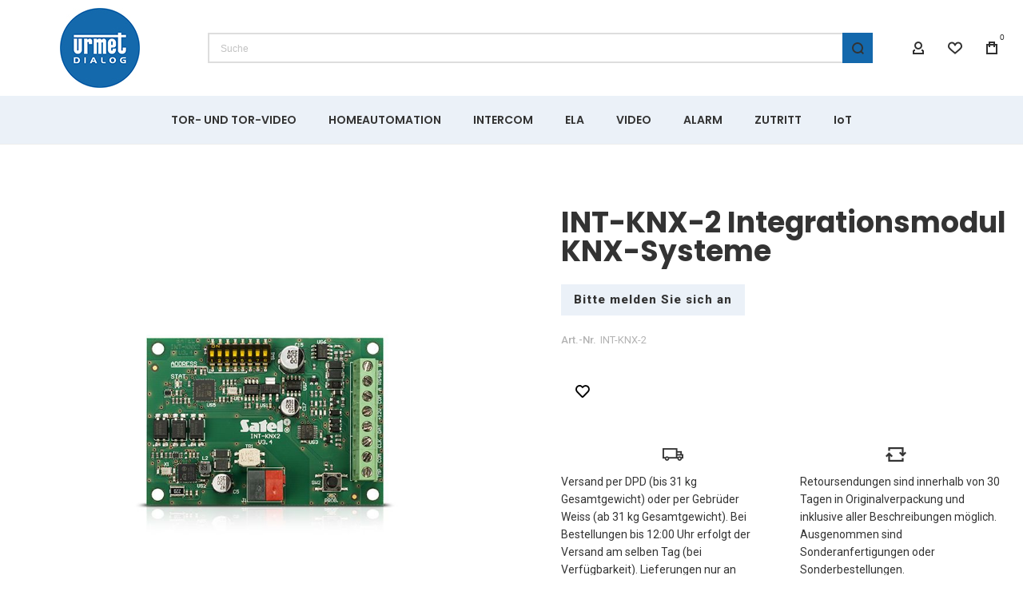

--- FILE ---
content_type: text/html; charset=UTF-8
request_url: https://urmet.shop/int-knx-2-integrationsmodul-knx-systeme
body_size: 33815
content:
<!doctype html>
<html lang="de">
    <head prefix="og: http://ogp.me/ns# fb: http://ogp.me/ns/fb# product: http://ogp.me/ns/product#">
        
        <meta charset="utf-8"/>
<meta name="title" content="INT-KNX-2 Integrationsmodul KNX-Systeme"/>
<meta name="description" content="INT-KNX-2 Integrationsmodul KNX-Systeme Modul zur Integration mit dem KNX-SystemINT-KNX-2 ist ein Erweiterungsmodul. Es ermöglicht die Integration eines erweiterten auf der Zentrale der Serie INTEGRA basierenden Systems mit dem KNX-System. Die Verbindung "/>
<meta name="keywords" content="INT-KNX-2 Integrationsmodul KNX-Systeme"/>
<meta name="robots" content="INDEX,FOLLOW"/>
<meta name="viewport" content="width=device-width, initial-scale=1, maximum-scale=1"/>
<meta name="format-detection" content="telephone=no"/>
<title>Urmet Dialog -  INT-KNX-2 Integrationsmodul KNX-Systeme</title>
<link  rel="stylesheet" type="text/css"  media="all" href="https://urmet.shop/static/version1739540125/frontend/Etron/Startershop/de_DE/mage/calendar.css" />
<link  rel="stylesheet" type="text/css"  media="all" href="https://urmet.shop/static/version1739540125/frontend/Etron/Startershop/de_DE/css/styles-m.css" />
<link  rel="stylesheet" type="text/css"  media="all" href="https://urmet.shop/static/version1739540125/frontend/Etron/Startershop/de_DE/bootstrap/bootstrap-grid.min.css" />
<link  rel="stylesheet" type="text/css"  media="all" href="https://urmet.shop/static/version1739540125/frontend/Etron/Startershop/de_DE/Ulmod_Core/css/custom-luma.css" />
<link  rel="stylesheet" type="text/css"  media="all" href="https://urmet.shop/static/version1739540125/frontend/Etron/Startershop/de_DE/mage/gallery/gallery.css" />
<link  rel="stylesheet" type="text/css"  media="all" href="https://urmet.shop/static/version1739540125/frontend/Etron/Startershop/de_DE/FME_Productattachments/css/prettyPhoto.css" />
<link  rel="stylesheet" type="text/css"  media="screen and (min-width: 1025px)" href="https://urmet.shop/static/version1739540125/frontend/Etron/Startershop/de_DE/css/styles-l.css" />
<link  rel="stylesheet" type="text/css"  media="print" href="https://urmet.shop/static/version1739540125/frontend/Etron/Startershop/de_DE/css/print.css" />



<link  rel="canonical" href="https://urmet.shop/int-knx-2-integrationsmodul-knx-systeme" />
<link  rel="icon" type="image/x-icon" href="https://urmet.shop/media/favicon/stores/1/logo_urmet_dialog_original.png" />
<link  rel="shortcut icon" type="image/x-icon" href="https://urmet.shop/media/favicon/stores/1/logo_urmet_dialog_original.png" />
        <link rel="preload" as="font" crossorigin="anonymous" href="https://urmet.shop/static/version1739540125/frontend/Etron/Startershop/de_DE/fonts/athlete2/athlete2.woff" />
<link rel="preconnect" href="https://fonts.googleapis.com">
<link rel="preconnect" href="https://fonts.gstatic.com" crossorigin>
<link href="//fonts.googleapis.com/css?family=Roboto%3A500%2C600%2C700%2C800%2Cregular%7CPoppins%3A500%2C600%2C700%2C800%2Cregular%2C900%7CNothing+You+Could+Do%3A500%2C600%2C700%2C800%2Cregular%7COpen+Sans%3A500%2C600%2C700%2C800%2Cregular&display=swap" rel="stylesheet">
<!-- BEGIN GOOGLE ANALYTICS CODE -->

<!-- END GOOGLE ANALYTICS CODE -->
	<link href="https://urmet.shop/static/version1739540125/frontend/Etron/Startershop/de_DE/Olegnax_Core/owl.carousel/assets/owl.carousel.css" rel="stylesheet"  media="print" onload="this.media='all'" crossorigin="anonymous">

<style type="text/css">/** * Athlete2 * Theme by Olegnax * Copyright (c) 2022 Olegnax * https://olegnax.com * * WARNING: Do not change this file. Your changes will be lost. * 2026-01-17 23:01:10*/ .page-footer .switcher .options .action.toggle strong{ font-family: 'Poppins', Helvetica, Arial, sans-serif; font-weight: 600; font-size: 1.4rem; text-transform:uppercase; letter-spacing: -0.03em;}.touch .product-item-inner .overlay-link{ display: none;}.catalogsearch-result-index .page-main, .catalog-category-view .page-main{ max-width: 100%!important;}.logo__container{padding-left: 10px; padding-right: 10px;}.logo__container{padding-top: 10px; padding-bottom: 10px;}@media (-webkit-min-device-pixel-ratio: 2), (min-resolution: 192dpi){ .logo__container .logo img{ display:none;}.logo__container .logo img.retina{ display:block;}} .block-reorder .actions-toolbar .action.view:hover, a:hover, .alink:hover{color:rgb(0, 0, 0)}a, .alink, a:visited, .alink:visited, .filter-options-content a, .breadcrumbs a, .reviews-actions a, .post-view .post-meta a.item, .block-reorder .actions-toolbar .action.view, a.bg-hover, .std a, .links-bg-hover a{ color:rgb(48, 48, 48)}.products-grid .product-item:hover .price-box .price-container .price, .extended-review-summary .ratings-value, .ox-prev-next__link .label, .rating-summary .rating-result > span:before, .review-list .rating-summary .rating-result > span:before, .review-control-vote label:before, .accent-color, .post-view .social-share__content a:hover i, .ox-prev-next__link .label{ color:rgb(44, 41, 48)}button:focus, button:active, button:hover, .ox-toggle.medium-left .ox-toggle-title:hover .toggle-minus, .abs-action-link-button:focus, .abs-action-link-button:active, .abs-action-addto-product:focus, .abs-action-addto-product:active, .block-event .slider-panel .slider .item .action.event:focus, .block-event .slider-panel .slider .item .action.event:active, .bundle-options-container .block-bundle-summary .product-addto-links > .action:focus, .bundle-options-container .block-bundle-summary .product-addto-links > .action:active, .abs-action-link-button:hover, .abs-action-addto-product:hover, .block-event .slider-panel .slider .item .action.event:hover, .bundle-options-container .block-bundle-summary .product-addto-links > .action:hover, .sidebar .action.delete:hover:before, .block-compare .action.delete:hover:before, .abs-shopping-cart-items .action.continue:after, .block-cart-failed .action.continue:after, .cart-container .form-cart .action.continue:after, .abs-shopping-cart-items .action.clear:after, .block-cart-failed .action.clear:after, .cart-container .form-cart .action.clear:after, .abs-shopping-cart-items .action.update:after, .block-cart-failed .action.update:after, .cart-container .form-cart .action.update:after, .message.warning:before, .hightlighted-text:before, .slide-out-menu--mobile .hamburger-menu-icon-small span, .top-bar .switcher:hover, .page-footer .switcher:hover .options .action.toggle, .page-footer .switcher .options .action.toggle.active .page-header .header.links a:not(.button):hover, .footer.content a.athlete2-social-icon, .footer.content a:not(.button).athlete2-social-icon, .content a.athlete2-social-icon, .std a.athlete2-social-icon, .athlete2-social-icons > a.athlete2-social-icon, a.athlete2-social-icon, .primary > .action, a.action.primary, .action.primary, .button.primary, a.button.primary, a.button, .button, button, .amshopby-button, .primary > .action.naked:after, a.action.primary.naked:after, .action.primary.naked:after, .button.primary.naked:after, a.button.primary.naked:after, a.button.naked:after, .button.naked:after, button.naked:after, .button.secondary:after, a.button.secondary:after, .action.secondary:after, .action-secondary:after, button.action-secondary:after, button.action.secondary:after, .secondary > a.action:after, .pages strong.page, .ui-dialog.popup .action.close:hover, .action-search-slideout, .page-header .navigation .level0 > .level-top:before, .logo__container, #ox_quickview_wrapper .ox-overlay-close-btn:hover, .fotorama__active .fotorama__dot, .owl-carousel .owl-dots button.owl-dot.active span, .owl-carousel .owl-dots button.owl-dot:hover span, .ox-css-dots > a span, .crosssell .owl-carousel .owl-nav button.owl-next:after, .related .owl-carousel .owl-nav button.owl-next:after, .upsell .owl-carousel .owl-nav button.owl-next:after, .crosssell .owl-carousel .owl-nav button.owl-prev:after, .related .owl-carousel .owl-nav button.owl-prev:after, .upsell .owl-carousel .owl-nav button.owl-prev:after, .owl-carousel.widget-product-grid .owl-nav button.owl-next:after, .owl-carousel.widget-product-grid .owl-nav button.owl-prev:after, .owl-nav button.owl-next:after, .owl-nav button.owl-prev:after, #toTop, .header-top-banner, .at-close-cross:hover, .ox-banner-animated-text .ox-banner-animated-container .text.accent-bg:after, .ox-banner-animated-text .ox-banner-animated-container .text:after, .ox-banner-animated-text .ox-banner-animated-container .link, .ox-banner .link, .modal-custom .action-close:focus, .modal-popup .action-close:focus, .modal-slide .action-close:focus, .modal-custom .action-close:hover, .modal-popup .action-close:hover, .modal-slide .action-close:hover, .ox-banner__text-container .text:after, .ox-banner__text-container .link, .athlete-slideshow .slide .controls .slide-control:after, .athlete-slideshow .slide .controls .progress, .slide-title .link, .cart-summary .actions-toolbar > .primary button, .cart-summary .actions-toolbar > .primary button.naked:after, .minicart-wrapper .action.showcart, .opc-progress-bar-item._active:before, .opc-block-shipping-information .shipping-information-title .action-edit:after, .action.action-edit-address:after, .gift-item-block .title:focus, .gift-item-block .title:active, .sorter-action:hover, .js-toolbar-switch:hover, .js-toolbar-dropdown > div:hover, .products-grid__layout-2.grid .product-grid__image-wrapper .product-item-inner .action.tocompare:hover, .products-grid__layout-default.grid .product-grid__image-wrapper .product-item-inner .action.tocompare:hover, .products-grid__layout-2.products-grid .product-grid__image-wrapper .product-item-inner .action.tocompare:hover, .products-grid__layout-default.products-grid .product-grid__image-wrapper .product-item-inner .action.tocompare:hover, .products-grid__layout-2.grid .product-grid__image-wrapper .product-item-inner .action.towishlist:hover, .products-grid__layout-default.grid .product-grid__image-wrapper .product-item-inner .action.towishlist:hover, .products-grid__layout-2.products-grid .product-grid__image-wrapper .product-item-inner .action.towishlist:hover, .products-grid__layout-default.products-grid .product-grid__image-wrapper .product-item-inner .action.towishlist:hover, .products-grid__layout-2.grid .product-grid__image-wrapper .product-item-inner .action.primary:hover, .products-grid__layout-default.grid .product-grid__image-wrapper .product-item-inner .action.primary:hover, .products-grid__layout-2.products-grid .product-grid__image-wrapper .product-item-inner .action.primary:hover, .products-grid__layout-default.products-grid .product-grid__image-wrapper .product-item-inner .action.primary:hover, .table-comparison .cell.remove .action.delete:hover, .table-comparison .action.towishlist:hover, .table-comparison .action.tocart:hover, .filter-current .action.remove:hover:before, .extended-review-summary-wrapper .number-of-ratings .rating-result span:before, .extended-review-summary .ratings-count .rating-result span:before, .footer.content a:hover, .sidebar-additional .block:before, .block-event .slider-panel .slider .item .action.event, .ox-product-item__amount .amount-count-line span, .ox-item-scroll__amount .amount-count-line span, .ox-product-scroll__amount .amount-count-line span, .toolbar-amount .amount-count-line span, .opc-progress-bar-item._active:before, .slider-progress:after, .animated-text--bg.accent:after, .post-view .post-categories a, .post-list.blog-style-modern article .post-categories a, .post-list.blog-style-classic .post-date .hover, .post-view .post-tags a:hover, blockquote:after, blockquote:before, .sidebar-additional .block.block-tagclaud a:hover, .filter-options-content .mana-filter-slider > .mana-slider-span, .filter-options-content .ui-slider .ui-slider-range, .filter-options-content .ox-price-slider .ui-slider-range, .filter-options-content .noUi-connect, .filter-current-count, #toTop{background:rgb(44, 41, 48)}@media only screen and (min-width: 1025px){ .order-links .item.current strong, .product.data.items > .item.title > .switch:after, .header--layout-4 .minicart-wrapper .action.showcart:after, .ox-megamenu-navigation .category-item.has-active > .level-top, .ox-megamenu-navigation .category-item.active > .level-top, .ox-megamenu-navigation .category-item.has-active > a, .ox-megamenu-navigation .category-item.active > a, .ox-dropdown--megamenu > .ox-megamenu__dropdown .ox-megamenu-list > .category-item.active > a, .ox-dropdown--megamenu > .ox-megamenu__dropdown .ox-megamenu__categories > .ox-megamenu-list > .category-item > .submenu > .category-item.active > a, .modes-mode.active, .modes-mode:hover, .block-search .action.search, .ox-megamenu-navigation > .level0 > a:before{background: rgb(44, 41, 48)}.ox-megamenu-navigation .ox-megamenu__dropdown .category-item.active > a, .ox-megamenu-navigation .ox-megamenu__dropdown .category-item.active + .category-item > a{border-color: rgb(44, 41, 48)}} .post-view .block.comments .c-comment .c-post, .post-list.blog-style-modern article .post-links > .item:hover, .filter-options, .filter.block .content, .a-underlined-links a, .underlined-links a:hover, .account-nav .content{border-color:rgb(44, 41, 48)}.accent-color svg, svg.accent-color{fill: rgb(44, 41, 48)!important}.hightlighted-text:before{background-color: rgb(222, 82, 29)} .ox-megamenu, .ox-dropdown--megamenu .ox-megamenu-block p, .ox-dropdown--megamenu .ox-megamenu-list > .category-item > .submenu > .category-item > a, body{font-family: 'Roboto', Helvetica, Arial, sans-serif}.ox-overlay .header__search-wrapper form input, .ox-overlay .header__search-wrapper form .label, .ox-slideout .header__search-wrapper form input, .ox-slideout .header__search-wrapper form .label, .extended-review-summary .ratings-value, .ox-carousel .ox-slide-item .title.huge, .ox-carousel .ox-slide-item .title.big, .ox-carousel .ox-slide-item .title.huge-6vw, .ox-carousel .ox-slide-item .title.huge-7vw, .h1, h1{ font-family: 'Poppins', Helvetica, Arial, sans-serif}.fancy-text{ font-family: 'Nothing You Could Do', Helvetica, Arial, sans-serif!important;}.block.newsletter.newsletter-style--big .title, .cart-summary > .title, .abs-account-blocks .block-title > strong, .block-giftregistry-results .block-title > strong, .block-giftregistry-shared-items .block-title > strong, .block-wishlist-search-results .block-title > strong, .order-details-items .order-title > strong, .widget .block-title > strong, .multicheckout .block-title > strong, .paypal-review .block .block-title > strong, .magento-rma-guest-returns .column.main .block:not(.widget) [class^='sales-guest-'] .column.main .block:not(.widget) .block-title > strong, .sales-guest-view .column.main .block:not(.widget) .block-title > strong, .account .column.main .block:not(.widget) .block-title > strong, .cart-empty-big-text, .ox-banner-animated-text.ox-banner-medium .ox-banner__text-container .text, .ox-banner-animated-text.ox-banner-big .ox-banner__text-container .text, .ox-banner__text-container .text, .column.main .block .title strong, .block .title strong, .block-title strong, .opc-wrapper .step-title, .opc-block-shipping-information .shipping-information-title, .opc-block-summary > .title, .checkout-agreements-items .checkout-agreements-item-title, .fieldset .review-legend.legend, .review-list .block-title strong, .bundle-options-container .block-bundle-summary > .title > strong, .bundle-options-container .block-bundle-summary .bundle-summary > .subtitle, .bundle-options-container .legend.title, .post-view .block.comments .c-count, .modal-popup .modal-title, .contact-index-index .form.contact .fieldset .legend, .h2, .h3, h2, h3{font-family: 'Poppins', Helvetica, Arial, sans-serif}.block.newsletter .title, .multicheckout .box-title > span, .paypal-review .block .box-title > span, .magento-rma-guest-returns .column.main .block:not(.widget) .box-title > span, [class^='sales-guest-'] .column.main .block:not(.widget) .box-title > span, .sales-guest-view .column.main .block:not(.widget) .box-title > span, .account .column.main .block:not(.widget) .box-title > span, .minicart-wrapper .action.showcart, .ox-banner span.text, .ox-banner-animated-text .ox-banner-animated-container span.text, .ox-banner__text-container .text, .filter-options-title, .filter .block-subtitle, .small-subtitle, .fieldset > .legend, .opc-progress-bar-item > span, .filter.block .content dl.options dt, .sidebar-additional .block .block-title > strong, .review-title, .post-list.blog-style-modern article .post-title, .post-list.blog-style-modern article .post-image-wrapper .post-posed-date, .post-list.blog-style-modern article .post-categories a, .post-list.blog-style-modern article .post-links > .item, .post-list.blog-style-classic .post-date .day, .post-list.blog-style-classic .post-date .hover, .post-view .post-categories a, .post-view .block.comments .c-comment .p-name, .h4, .h5, .h6, h4, h5, h6{font-family: 'Poppins', Helvetica, Arial, sans-serif}.ox-overlay .header__search-wrapper form input, .ox-overlay .header__search-wrapper form .label, .ox-slideout .header__search-wrapper form input, .ox-slideout .header__search-wrapper form .label, .ox-carousel .ox-slide-item .title.huge, .ox-carousel .ox-slide-item .title.big, .ox-carousel .ox-slide-item .title.huge-6vw, .ox-carousel .ox-slide-item .title.huge-7vw, .h1, h1, h1.big, .h1.big{letter-spacing: 1px;} .block.newsletter.newsletter-style--big .title, .abs-account-blocks .block-title > strong, .block-giftregistry-results .block-title > strong, .block-giftregistry-shared-items .block-title > strong, .block-wishlist-search-results .block-title > strong, .order-details-items .order-title > strong, .widget .block-title > strong, .multicheckout .block-title > strong, .paypal-review .block .block-title > strong, .magento-rma-guest-returns .column.main .block:not(.widget) [class^='sales-guest-'] .column.main .block:not(.widget) .block-title > strong, .sales-guest-view .column.main .block:not(.widget) .block-title > strong, .account .column.main .block:not(.widget) .block-title > strong, .cart-empty-big-text, .ox-banner-animated-text.ox-banner-medium .ox-banner__text-container .text, .ox-banner-animated-text.ox-banner-big .ox-banner__text-container .text, .ox-banner__text-container .text, .column.main .block .title strong, .block .title strong, .block-title strong, .cart-summary > .title, .fieldset .review-legend.legend, .review-list .block-title strong, .bundle-options-container .block-bundle-summary > .title > strong, .bundle-options-container .block-bundle-summary .bundle-summary > .subtitle, .bundle-options-container .legend.title, .post-view .block.comments .c-count, .modal-popup .modal-title, .opc-wrapper .step-title, .opc-block-shipping-information .shipping-information-title, .opc-block-summary > .title, .checkout-agreements-items .checkout-agreements-item-title, .contact-index-index .form.contact .fieldset .legend, .h2, .h3, h2, h3{letter-spacing: 0px;} .block.newsletter .title, .multicheckout .box-title > span, .paypal-review .block .box-title > span, .magento-rma-guest-returns .column.main .block:not(.widget) .box-title > span, [class^='sales-guest-'] .column.main .block:not(.widget) .box-title > span, .sales-guest-view .column.main .block:not(.widget) .box-title > span, .account .column.main .block:not(.widget) .box-title > span, .ox-banner span.text, .ox-banner-animated-text .ox-banner-animated-container span.text, .filter-options-title, .filter .block-subtitle, .login-container .block-new-customer .block-title strong, .ox-overlay .header__search-wrapper form .input-focused .label, .fieldset > .legend, .opc-progress-bar-item > span, .filter.block .content dl.options dt, .sidebar-additional .block .block-title > strong, .review-title, .post-list.blog-style-modern article .post-image-wrapper .post-posed-date, .post-list.blog-style-modern article .post-categories a, .post-list.blog-style-modern article .post-links > .item, .post-list.blog-style-classic .post-date .day, .post-list.blog-style-classic .post-date .hover, .post-list.blog-style-modern article .post-title, .post-view .post-categories a, .post-view .block.comments .c-comment .p-name, .column.main .cart-summary .block > .title strong, .column.main .opc-block-summary .items-in-cart > .title strong, .column.main .checkout-payment-method .payment-option._collapsible > .title strong, .column.main .paypal-review-discount .block > .title strong, .h4, .h5, .h6, h4, h5, h6{letter-spacing: 0px;} .ox-overlay .header__search-wrapper form input, .ox-overlay .header__search-wrapper form .label, .ox-slideout .header__search-wrapper form input, .ox-slideout .header__search-wrapper form .label, .ox-carousel .ox-slide-item .title.huge, .ox-carousel .ox-slide-item .title.big, .ox-carousel .ox-slide-item .title.huge-6vw, .ox-carousel .ox-slide-item .title.huge-7vw, .h1, h1, h1.big, .h1.big{font-weight: 700; text-transform: initial;}.fancy-text{text-transform: initial!important;}.product-info-main .product__social-share .social-share__content .ox-social-button span, .product-options-bottom .product__social-share .social-share__content .ox-social-button span, .info-block strong, .order-details-items .table:not(.cart):not(.totals) > thead > tr > th, .order-details-items .table > thead > tr > th, .order-actions-toolbar .action.order, .action.print, .order-links .item.current strong, .checkout-success-wrapper .multicheckout.success .your-order-is, .checkout-success-wrapper .checkout-success .your-order-is, .account-nav .item a, .account-nav .item > strong, .account .data.table .col .action, .account .data.table thead, .paypal-review .block .block-title > .action, .magento-rma-guest-returns .column.main .block:not(.widget) .block-title > .action, .account .column.main .block:not(.widget) .block-title > .action, .multicheckout .block-title > .action, [class^='sales-guest-'] .column.main .block:not(.widget) .block-title > .action, .sales-guest-view .column.main .block:not(.widget) .block-title > .action, .ox-product-page__category-link, .tippy-tooltip, .ox-prev-next__link .content, .product.info.detailed .additional-attributes th, .table-bordered table tr th, .review-fields-wrapper .field label, .page-footer .switcher .options .action.toggle strong, .product-info-main .action.tocompare span, .product-options-bottom .action.tocompare span, .product-info-main .action.towishlist span, .product-options-bottom .action.towishlist span, .minicart-wrapper .action.showcart, .block-compare .subtotal .label, .block-wishlist .subtotal .label, .block-minicart .subtotal .label, .multicheckout.address.form .table-wrapper .table .items thead, .cart.table-wrapper .items thead, table.table-totals tbody tr.grand.totals th, table.totals tbody tr.grand.totals th, .message.error, .message.warning, .message.notice, .message.info, .message.success, .minicart-items .product .toggle > span, .minicart-items dl.product.options.list dt, .block-compare .subtitle.empty, .block-wishlist .subtitle.empty, .small-subtitle, .block-minicart .subtitle.empty{text-transform: initial;}.swatch-attribute-label, .block-compare .items-total, .block-wishlist .items-total, .block-minicart .items-total, .block-compare .items-total, .block-wishlist .items-total, .block-minicart .items-total, .block-compare .subtotal .label, .block-wishlist .subtotal .label, .block-minicart .subtotal .label{ text-transform: initial;}@media only screen and (max-width: 639px){ .table-wrapper .table:not(.cart):not(.totals):not(.table-comparison) > tbody > tr td[data-th]:before, .table-wrapper .table:not(.cart):not(.totals):not(.table-comparison) > tbody > tr th[data-th]:before{ text-transform: initial;}} .message.error, .message.warning, .message.notice, .message.info, .message.success{ font-size:1.4rem;}.block.newsletter.newsletter-style--big .title, .cart-summary > .title, .abs-account-blocks .block-title > strong, .block-giftregistry-results .block-title > strong, .block-giftregistry-shared-items .block-title > strong, .block-wishlist-search-results .block-title > strong, .order-details-items .order-title > strong, .widget .block-title > strong, .multicheckout .block-title > strong, .paypal-review .block .block-title > strong, .magento-rma-guest-returns .column.main .block:not(.widget) [class^='sales-guest-'] .column.main .block:not(.widget) .block-title > strong, .sales-guest-view .column.main .block:not(.widget) .block-title > strong, .account .column.main .block:not(.widget) .block-title > strong, .cart-empty-big-text, .ox-banner-animated-text.ox-banner-medium .ox-banner__text-container .text, .ox-banner-animated-text.ox-banner-big .ox-banner__text-container .text, .ox-banner__text-container .text, .column.main .block .title strong, .block .title strong, .block-title strong, .opc-wrapper .step-title, .opc-block-shipping-information .shipping-information-title, .opc-block-summary > .title, .checkout-agreements-items .checkout-agreements-item-title, .fieldset .review-legend.legend, .review-list .block-title strong, .bundle-options-container .block-bundle-summary > .title > strong, .bundle-options-container .block-bundle-summary .bundle-summary > .subtitle, .bundle-options-container .legend.title, .post-view .block.comments .c-count, .modal-popup .modal-title, .contact-index-index .form.contact .fieldset .legend, .h2, .h3, h2, h3{font-weight: 700; text-transform: initial;}.block.newsletter .title, .opc-progress-bar-item > span, .column.main .block .title strong, .block .title strong, .block-title strong, .product-info-main .action.tocompare span, .product-options-bottom .action.tocompare span, .product-info-main .action.towishlist span, .product-options-bottom .action.towishlist span, .multicheckout .box-title > span, .paypal-review .block .box-title > span, .magento-rma-guest-returns .column.main .block:not(.widget) .box-title > span, [class^='sales-guest-'] .column.main .block:not(.widget) .box-title > span, .sales-guest-view .column.main .block:not(.widget) .box-title > span, .account .column.main .block:not(.widget) .box-title > span, .ox-banner span.text, .ox-banner-animated-text .ox-banner-animated-container span.text, .filter-options-title, .filter .block-subtitle, .login-container .block-new-customer .block-title strong, .filter-options-title strong, .fieldset > .legend, .filter.block .content dl.options dt, .sidebar-additional .block .block-title > strong, .review-title, .post-list.blog-style-modern article .post-image-wrapper .post-posed-date, .post-list.blog-style-modern article .post-categories a, .post-list.blog-style-modern article .post-links > .item, .post-list.blog-style-classic .post-date .day, .post-list.blog-style-classic .post-date .hover, .post-list.blog-style-modern article .post-title, .post-view .post-categories a, .post-view .block.comments .c-comment .p-name, .column.main .cart-summary .block > .title strong, .column.main .opc-block-summary .items-in-cart > .title strong, .column.main .checkout-payment-method .payment-option._collapsible > .title strong, .column.main .paypal-review-discount .block > .title strong, .h4, .h5, .h6, h4, h5, h6{font-weight: 600; text-transform: initial;}.checkout-payment-method .payment-option-title span, .checkout-payment-method .payment-method-title{ text-transform: initial;}.review-fields-wrapper .field label, .product.info.detailed .additional-attributes th, .login-container .fieldset > .field:not(.choice) > .label, .inputs-style--underlined .fieldset > .fields > .field.choice .label, .inputs-style--underlined .fieldset > .field.choice .label, .form.password.reset .fieldset > .field:not(.choice) > .label, .form.send.confirmation .fieldset > .field:not(.choice) > .label, .form.password.forget .fieldset > .field:not(.choice) > .label, .form.create.account .fieldset > .field:not(.choice) > .label, .fieldset > .field:not(.choice) .label, .fieldset > .fields > .field:not(.choice) .label{ font-weight: 500; text-transform: initial; font-size: 15px;}.page-header, .page-header .sticky-wrapper{background: rgb(255, 255, 255);}.sticky-wrapper{border-bottom: 1px solid rgba(0, 0, 0, 0.07);}.header--layout-4 .header__content .logo__container:before, .logo__container{background: rgb(255, 255, 255);}.top-bar, .top-bar:before{background-color: rgb(248, 248, 248);}.top-bar, .top-bar .switcher, .top-bar .topline-block a:not(.button), .top-bar .header.links a:not(.button){color: rgb(128, 128, 128);}.top-bar .switcher:hover, .top-bar .topline-block a:not(.button):hover, .top-bar .header.links a:not(.button):hover{color: rgb(0, 0, 0);}.top-bar .switcher:hover, .top-bar .topline-block a:not(.button):hover, .top-bar .header.links a:not(.button):hover{background-color: rgba(255, 255, 255, 0);}.top-bar, .top-bar .topline-block, .top-bar .header.links .greet.welcome span, .top-bar .topline-block .greet.welcome span, .top-bar .topline-block a:not(.button), .top-bar .header.links a:not(.button){ font-size: 12px;}.minicart-wrapper .action.showcart{background: rgba(255, 255, 255, 0);}.minicart-wrapper .action.showcart, .minicart-wrapper .action.showcart span{color: rgb(48, 48, 48);}.minicart-wrapper .action.showcart svg{fill: rgb(48, 48, 48);}.header--layout-4 .minicart-wrapper .action.showcart:after, .header--layout-2 .minicart-wrapper .action.showcart:hover, .header--layout-1 .minicart-wrapper .action.showcart:hover{background: rgb(20, 104, 172);}.minicart-wrapper .action.showcart:hover, .minicart-wrapper .action.showcart:hover span{color: rgb(255, 255, 255);}.minicart-wrapper .action.showcart:hover svg{fill: rgb(255, 255, 255);}@media only screen and (max-width: 639px){ .minicart--show-counter-mobile .minicart-wrapper .action.showcart span.qty{background: rgba(255, 255, 255, 0);}} .header__item-badge, .minicart-btn--minimal .minicart-wrapper .action.showcart span.qty{background: rgba(255, 255, 255, 0);}.header__content .header__item .button{background: rgba(255, 255, 255, 0);}.header__content .header__item .button svg{fill: rgb(48, 48, 48);}.header__content .header__item .button i{color: rgb(48, 48, 48);}.header__content .header__item .button:hover{background-color: rgb(20, 104, 172);}.header__content .header__item .button:hover svg{fill: rgb(255, 255, 255);}.header__content .header__item .button:hover i{color: rgb(255, 255, 255);}.page-header .block-search .action.search, .page-header .block-search .action-search-slideout{background: rgb(20, 104, 172);}.page-header .block-search .action.search:after, .page-header .block-search .action-search-slideout:hover{background-color: rgb(20, 104, 172);}.page-header .header__item-search form input{background: rgb(255, 255, 255);}.page-header.header__item-search form input{color: rgb(51, 61, 70);}.page-header .header__item-search form input{border: 2px solid;}.page-header .header__item-search form input{border-color: rgb(221, 221, 221);}.slide-out-menu--mobile, .page-header .ox-megamenu .level0 > .level-top, .page-header .navigation .level0 > .level-top{color: rgb(51, 51, 51);}.ox-megamenu .level0 > .level-top:hover, .navigation .level0 > .level-top:hover, .ox-megamenu-navigation > .level0 > .level-top:hover, .page-header .ox-megamenu .level0 > .level-top:before, .page-header .navigation .level0 > .level-top:before{background-color: rgb(20, 104, 172);}.menu-style-2 .page-header .ox-megamenu > ul > .level0.active > .level-top, .menu-style-2 .page-header .navigation > ul > .level0.active > .level-top, .menu-style-2 .page-header .ox-megamenu > ul > .level0:hover > .level-top, .menu-style-2 .page-header .navigation > ul > .level0:hover > .level-top, .ox-megamenu-navigation > .level0:not(.active):not(.has-active):hover > .level-top, .page-header .ox-megamenu > ul > .level0:hover > .level-top, .page-header .ox-megamenu .level0.active > .level-top, .page-header .ox-megamenu .level0.has-active > .level-top , .page-header .navigation > ul > .level0:hover > .level-top, .page-header .navigation .level0.active > .level-top, .page-header .navigation .level0.has-active > .level-top{color: rgb(255, 255, 255);}.menu-position--below .ox-sticky.sticky.resize .sticky-wrapper, .header-nav-wide{background-color: rgb(235, 241, 248);}.minicart-wrapper .action.showcart, .ox-megamenu-navigation .category-item > a, .page-header .ox-megamenu .level0 > .level-top, .page-header .navigation .level0 > .level-top, .slide-out-menu--mobile, .header--layout-4 .minicart-wrapper .action.showcart, .ox-nav-sections-item-title .ox-nav-sections-item-switch, .ox-megamenu-navigation > .level0 > .level-top{ letter-spacing:0px;} .ox-slideout .switcher .options .action.toggle strong span, .ox-slideout .switcher .options ul.dropdown a, .ox-dropdown .header.links .logged-in, .ox-slideout .header.links .logged-in, .ox-dropdown .header.links a:not(.button), .ox-slideout .header.links a:not(.button), .ox-megamenu-navigation > li > a, .ox-megamenu-navigation .category-item > a, .ox-dropdown--megamenu > .ox-megamenu__dropdown .ox-megamenu-list > .category-item > a, .ox-dropdown--megamenu > .ox-megamenu__dropdown .level1.category-item > a, .minicart-wrapper .action.showcart, .page-header .ox-megamenu .level0 > .level-top, .page-header .navigation .level0 > .level-top, .ox-megamenu-navigation .ox-dropdown--simple .category-item a, .slide-out-menu--mobile, .header--layout-4 .minicart-wrapper .action.showcart, .ox-nav-sections-item-title .ox-nav-sections-item-switch, .ox-megamenu-navigation > .level0 > .level-top{ font-weight: 600; text-transform: initial;}.page-header .ox-megamenu .level0 > .level-top, .page-header .navigation .level0 > .level-top, .slide-out-menu--mobile, .header--layout-4 .minicart-wrapper .action.showcart, .ox-nav-sections-item-title .ox-nav-sections-item-switch, .ox-megamenu-navigation > .level0 > .level-top{ font-size:14px;} .ox-section-item-content .ox-megamenu-navigation > .level0 > .level-top{ font-size:20px;} .ox-megamenu-navigation li > a .ox-menu-arrow:after, .ox-megamenu-navigation li > a .ox-menu-arrow:before, .ox-megamenu-navigation li.parent > a .ox-menu-arrow:after, .ox-megamenu-navigation li.parent > a .ox-menu-arrow:before, .page-header .ox-megamenu .level0 .submenu li.parent > a > .ui-menu-icon:after, .page-header .ox-megamenu .level0 .submenu li.parent > a > .ui-menu-icon:before, .page-header .navigation .level0 .submenu li.parent > a > .ui-menu-icon:after, .page-header .navigation .level0 .submenu li.parent > a > .ui-menu-icon:before{background: rgb(51, 51, 51);}.ox-megamenu-navigation .ox-megamenu-block .links-bg-hover a, .ox-megamenu-navigation .ox-megamenu-block a.bg-hover, .ox-megamenu-navigation .ox-megamenu-block .std a, .ox-section-item-content, .ox-section-item-content input, .ox-section-item-content .block-title strong, .ox-slideout .header.links .logged-in, .ox-slideout .header.links a:not(.button), .ox-slideout .switcher .options ul.dropdown a, .ox-section-item-content .block-customer-login .secondary > a.action, .ox-megamenu .level0 > .level-top, .navigation .level0 > .level-top, .ox-megamenu-navigation a.bg-hover, .ox-megamenu-navigation .std a, .ox-megamenu-navigation .links-bg-hover a, .ox-megamenu__dropdown .category-item > a, .ox-megamenu-navigation h1, .ox-megamenu-navigation h2, .ox-megamenu-navigation h3, .ox-megamenu-navigation h4, .ox-megamenu-navigation h5, .ox-megamenu-navigation h6, .ox-megamenu-navigation .h1, .ox-megamenu-navigation .h2, .ox-megamenu-navigation .h3, .ox-megamenu-navigation .h4, .ox-megamenu-navigation .h5, .ox-megamenu-navigation .h6, .ox-dropdown--megamenu > .ox-megamenu__dropdown .ox-megamenu-list > .category-item > a, .ox-megamenu__dropdown, .page-header .ox-megamenu .level0 .submenu a, .page-header .navigation .level0 .submenu a{color: rgb(51, 51, 51);}.ox-megamenu-navigation .ox-megamenu-block .links-bg-hover a:hover, .ox-megamenu-navigation .ox-megamenu-block a.bg-hover:hover, .ox-megamenu-navigation .ox-megamenu-block .std a:hover, .ox-section-item-content .block-customer-login .secondary > a.action:hover, .ox-nav-sections .ox-megamenu-navigation .category-item.has-active > .level-top, .ox-nav-sections .ox-megamenu-navigation .category-item.active > .level-top, .ox-nav-sections .ox-megamenu-navigation .category-item.has-active > a, .ox-nav-sections .ox-megamenu-navigation .category-item.active > a, .ox-section-item-content .block-customer-login .secondary > a.action:after, .ox-dropdown--megamenu > .ox-megamenu__dropdown .ox-megamenu-list > .category-item > a:hover, .ox-megamenu__dropdown .category-item:hover > a, .page-header .ox-megamenu .level0 .submenu a:hover, .page-header .ox-megamenu .level0 .submenu a.ui-state-focus, .page-header .navigation .level0 .submenu a:hover, .page-header .navigation .level0 .submenu a.ui-state-focus{background: rgb(20, 104, 172);}.ox-megamenu-navigation .ox-megamenu-block .links-bg-hover a:hover, .ox-megamenu-navigation .ox-megamenu-block a.bg-hover:hover, .ox-megamenu-navigation .ox-megamenu-block .std a:hover, .ox-nav-sections .ox-megamenu-navigation .category-item.has-active > .level-top, .ox-nav-sections .ox-megamenu-navigation .category-item.active > .level-top, .ox-nav-sections .ox-megamenu-navigation .category-item.has-active > a, .ox-nav-sections .ox-megamenu-navigation .category-item.active > a, .ox-section-item-content .block-customer-login .secondary > a.action:hover, .ox-dropdown--megamenu > .ox-megamenu__dropdown .ox-megamenu-list > .category-item > a:hover, .ox-megamenu__dropdown .category-item:hover > a, .page-header .ox-megamenu .level0 .submenu a:hover, .page-header .ox-megamenu .level0 .submenu a.ui-state-focus, .page-header .navigation .level0 .submenu a:hover, .page-header .navigation .level0 .submenu a.ui-state-focus{color: rgb(255, 255, 255);}.ox-slideout .switcher .options .action.toggle strong span, .ox-slideout .switcher .options .action.toggle strong, .ox-slideout .switcher.language .options .action.toggle strong span, .ox-megamenu-navigation .ox-megamenu__dropdown .category-item.has-active > a, .ox-megamenu-navigation .ox-megamenu__dropdown .category-item.active > a, .ox-dropdown--megamenu > .ox-megamenu__dropdown .ox-megamenu__categories > .ox-megamenu-list > .category-item > .submenu > .category-item.has-active > a, .ox-dropdown--megamenu > .ox-megamenu__dropdown .ox-megamenu__categories > .ox-megamenu-list > .category-item > .submenu > .category-item.active > a, .page-header .ox-megamenu .level0 .ox-submenu .active > a, .ox-dropdown--megamenu > .ox-megamenu__dropdown .ox-megamenu-list > .category-item.active > a{ color: rgb(20, 104, 172);}.ox-slideout .switcher .options .action.toggle strong span, .ox-slideout .switcher .options .action.toggle strong, .ox-slideout .switcher.language .options .action.toggle strong span, .ox-megamenu-navigation .ox-megamenu__dropdown .category-item.has-active > a, .ox-megamenu-navigation .ox-megamenu__dropdown .category-item.active > a, .ox-dropdown--megamenu > .ox-megamenu__dropdown .ox-megamenu__categories > .ox-megamenu-list > .category-item > .submenu > .category-item.has-active > a, .ox-dropdown--megamenu > .ox-megamenu__dropdown .ox-megamenu__categories > .ox-megamenu-list > .category-item > .submenu > .category-item.active > a, .page-header .ox-megamenu .level0 .ox-submenu .active > a, .ox-dropdown--megamenu > .ox-megamenu__dropdown .ox-megamenu-list > .category-item.active > a{ background-color: rgb(255, 255, 255);}.ox-slideout .header.links .logged-in, .ox-slideout .header.links a:not(.button), .ox-slideout .switcher .options ul.dropdown a, .ox-slideout .switcher .options .action.toggle strong span, .ox-slideout .switcher .options .action.toggle strong, .slide-out-menu--mobile, .ox-nav-sections-item-title .ox-nav-sections-item-switch, .minicart-wrapper .action.showcart, .ox-megamenu-navigation .ox-dropdown--simple, .ox-megamenu .level0 > .level-top, .navigation .level0 > .level-top, .page-header .ox-megamenu .level0 > .level-top, .page-header .navigation .level0 > .level-top, .page-header .ox-megamenu .level0 .ox-submenu, .ox-dropdown--megamenu > .ox-megamenu__dropdown .ox-megamenu__categories .ox-megamenu-list > .category-item > a{ font-family: 'Poppins', Helvetica, Arial, sans-serif}.page-header .ox-megamenu .level0 .ox-submenu .category-item > a, .ox-megamenu-navigation .ox-dropdown--simple .category-item a, .ox-slideout .header.links .logged-in, .ox-slideout .header.links a:not(.button), .ox-slideout .switcher .options ul.dropdown a, .ox-slideout .switcher .options .action.toggle strong span, .ox-slideout .switcher .options .action.toggle strong, .ox-dropdown--megamenu > .ox-megamenu__dropdown .ox-megamenu__categories .ox-megamenu-list > .category-item > a{text-transform: uppercase;}.ox-dropdown--megamenu > .ox-megamenu__dropdown .ox-megamenu-list > .category-item > .submenu > .category-item > a, .ox-dropdown--megamenu > .ox-megamenu__dropdown .ox-megamenu__categories > .ox-megamenu-list > .category-item > .submenu > .category-item > a{ text-transform:initial;font-weight:400;} .page-header .ox-megamenu .level0 .ox-submenu .category-item > a, .ox-megamenu-navigation .ox-dropdown--simple .category-item a, .ox-slideout .header.links .logged-in, .ox-slideout .header.links a:not(.button), .ox-slideout .switcher .options ul.dropdown a, .ox-slideout .switcher .options .action.toggle strong span, .ox-slideout .switcher .options .action.toggle strong, .ox-dropdown--megamenu > .ox-megamenu__dropdown .ox-megamenu__categories .ox-megamenu-list > .category-item > a{font-size:16px;} .multishipping-checkout-login .page-main, .customer-account-login .page-main, .customer-account-forgotpassword .page-main{background-color: rgb(246, 246, 246);}.block-new-customer{background-color: rgb(255, 255, 255);}.multishipping-checkout-register .page-main, .customer-account-create .page-main{background-color: rgb(255, 255, 255);}.multishipping-checkout-register .page-title-wrapper h1.page-title, .customer-account-create .page-title-wrapper h1.page-title{color: rgb(255, 255, 255);}.page-footer{background-color: rgb(245, 245, 245);}.footer.content{color: rgb(125, 125, 125);}.footer.content h1, .footer.content h2, .footer.content h3, .footer.content h4, .footer.content h5, .footer.content h6{ color: rgb(48, 48, 48); text-transform: initial;}.footer.content a{color: rgb(20, 104, 172);}.page-footer .switcher:hover .options .action.toggle strong, .page-footer .switcher .options .action.toggle.active strong, .footer.content a:hover{color: rgb(20, 104, 172);}.page-footer .switcher:hover .options .action.toggle, .page-footer .switcher .options .action.toggle.active, .footer.content a:hover{background-color: rgba(0, 0, 0, 0);}.footer.content a:not(.button){font-size: 14px;}.copyright-footer{background: rgb(232, 232, 232);}.copyright-footer{color: rgba(0, 0, 0, 0.04);}.copyright-footer a{ color: rgb(20, 104, 172);}.copyright-footer a:focus, .copyright-footer a:hover{ color: rgb(20, 104, 172);}.copyright-footer .a-underlined-links a:hover, .copyright-footer .underlined-links a:hover{ border-color: rgba(0, 0, 0, 0);}.copyright-footer a.bg-hover:hover, .copyright-footer .std a:hover, .copyright-footer .links-bg-hover a:hover, .copyright-footer a.bg-hover:focus, .copyright-footer .std a:focus, .copyright-footer .links-bg-hover a:focus{ background-color: rgba(0, 0, 0, 0);}.top-bar .switcher{background: rgba(255, 255, 255, 0);}.top-bar .switcher:hover{color: rgb(44, 44, 44);}.top-bar .switcher:hover{background: rgb(255, 255, 255);}.footer--layout-4 .footer.content .block.newsletter:before, .footer--layout-2 .footer.content .block.newsletter:before, .footer--layout-1 .footer .block.newsletter{background-color: rgb(248, 248, 248);}.footer .block.newsletter{color: rgb(125, 125, 125);}.footer .block.newsletter .title{color: rgb(29, 29, 29);}.footer .block.newsletter .action.primary{color: rgb(255, 255, 255);}.footer .block.newsletter .action.primary{background-color: rgb(44, 41, 48);}.footer .block.newsletter .action.primary:hover{color: rgb(26, 26, 26);}.footer .block.newsletter .action.primary:after{background-color: rgb(255, 255, 255);}.footer .block.newsletter:not(.inputs-style--underlined) input{background-color: rgb(230, 230, 230);}.footer .block.newsletter:not(.inputs-style--underlined) input{border:1px solid rgb(224, 224, 224);} .footer .block.newsletter.inputs-style--underlined input{border-color: rgb(224, 224, 224);} .footer .block.newsletter:not(.inputs-style--underlined) input:focus, .footer .block.newsletter.inputs-style--underlined input:focus{border-color: rgb(44, 41, 48);} .footer .block.newsletter input{color: rgb(63, 63, 63);}.block.newsletter .control:before, .block.newsletter .field .control:before, .block.newsletter.inputs-style--underlined .newsletter .control:before, .block.newsletter.inputs-style--underlined .control:before{ color: rgb(63, 63, 63);}.footer .block.newsletter.inputs-style--underlined input::-webkit-input-placeholder, .footer .block.newsletter input::-webkit-input-placeholder{color: rgb(63, 63, 63);}.footer .block.newsletter.inputs-style--underlined input::placeholder, .footer .block.newsletter input::placeholder{color: rgb(63, 63, 63);}.footer .block.newsletter.inputs-style--underlined input:-ms-input-placeholder, .footer .block.newsletter input:-ms-input-placeholder{color: rgb(63, 63, 63);}.footer .block.newsletter.inputs-style--underlined input::-ms-input-placeholder, .footer .block.newsletter input::-ms-input-placeholder{color: rgb(63, 63, 63);}.amshopby-button, .amshopby-button:hover, .amshopby-button:active, .amshopby-button:focus, .ox-toggle.medium-left .ox-toggle-title:hover .toggle-minus, .cart-summary .actions-toolbar > .primary button, .footer.content a.athlete2-social-icon, .footer.content a:not(.button).athlete2-social-icon, .content a.athlete2-social-icon, .std a.athlete2-social-icon, .athlete2-social-icons > a.athlete2-social-icon, a.athlete2-social-icon, .primary > .action, .primary > .action:hover, a.action.primary:hover, .action.primary:hover, .button.primary:hover, a.button.primary:hover, a.button:hover, .button:hover, button:hover, button:active, .ox-banner-animated-text .ox-banner-animated-container .link, .ox-banner .link, a.action.primary, .action.primary, .button.primary, a.button.primary, a.button, .button, button, .cart.table-wrapper .actions-toolbar > .action, .action-gift{ background: rgb(235, 241, 248);}.amshopby-button, #am-shopby-container ~ .filter-actions .filter-clear, button:focus, .cart-summary .actions-toolbar > .primary button, .footer.content a.athlete2-social-icon, .footer.content a:not(.button).athlete2-social-icon, .content a.athlete2-social-icon, .std a.athlete2-social-icon, .athlete2-social-icons > a.athlete2-social-icon, a.athlete2-social-icon, .ox-banner-animated-text .ox-banner-animated-container .link, .ox-banner .link, .primary > .action, a.action.primary, .action.primary, .button.primary, a.button.primary, a.button, .button, button, .cart.table-wrapper .actions-toolbar > .action, .action-gift{ color: rgb(51, 51, 51);}.primary > .action svg, a.action.primary svg, .action.primary svg, .button.primary svg, a.button.primary svg, a.button svg, .button svg, button svg, .cart.table-wrapper .actions-toolbar > .action svg, .action-gift svg{ fill: rgb(51, 51, 51);}.ox-toggle.medium-left .ox-toggle-title:hover .toggle-minus span:after, .ox-toggle.medium-left .ox-toggle-title:hover .toggle-minus span:before{ background: rgb(51, 51, 51);} .products-grid .product-item .ox-add-to-cart-loading .action:before{ border-left: 2px solid rgb(51, 51, 51); border-right: 2px solid rgb(51, 51, 51); border-top: 2px solid rgb(51, 51, 51);}.amshopby-button:hover, .amshopby-button:active, .amshopby-button:focus, #am-shopby-container ~ .filter-actions .filter-clear:hover, .cart-summary .actions-toolbar > .primary button:hover, a.action.primary:hover, .action.primary:hover, .button.primary:hover, .primary > .action:hover, a.button.primary:hover, a.button:hover, .button:hover, button:hover, button:active, .cart.table-wrapper .actions-toolbar > .action:hover, .action-gift:hover{ color: rgb(51, 51, 51)}a.action.primary:hover svg, .action.primary:hover svg, .button.primary:hover svg, a.button.primary:hover svg, .primary > .action:hover svg, a.button:hover svg, .button:hover svg, button:hover svg, .cart.table-wrapper .actions-toolbar > .action:hover svg, .action-gift:hover svg{ fill: rgb(51, 51, 51)}.ox-toggle.medium-left .ox-toggle-title .toggle-minus span:before, .ox-toggle.medium-left .ox-toggle-title .toggle-minus span:after{background:rgb(51, 51, 51)}.products-grid .product-item .ox-add-to-cart-loading .action:hover:before{ border-left: 2px solid rgb(51, 51, 51); border-right: 2px solid rgb(51, 51, 51); border-top: 2px solid rgb(51, 51, 51);}.ox-toggle.medium-left .ox-toggle-title .toggle-minus, .cart-summary .actions-toolbar > .primary button:after, .primary > .action:after, a.action.primary:after, .action.primary:after, .button.primary:after, a.button.primary:after, a.button:after, .button:after, button:after, .cart.table-wrapper .actions-toolbar > .action:after, .action-gift:after{ background-color: rgb(235, 241, 248)}.product.data.items > .item.title > .switch, .order-links .item strong, .order-links .item a, .ox-banner-medium .ox-banner__text-container .link, .ox-banner-animated-text .ox-banner-animated-container .link, .ox-banner .link, .cart-summary .actions-toolbar > .primary button, .block-cart-failed .action.continue, .cart-container .form-cart .action.continue, a.action.primary, .action.primary, .action.secondary, .secondary > a.action, .button.secondary, .button.primary, a.button.secondary, a.button.primary, a.button, .primary > .action, .button, button, .cart.table-wrapper .actions-toolbar > .action, .action-gift{font-family: 'Roboto', Helvetica, Arial, sans-serif}.secondary > a.action, .primary > .action, .action.primary, a.button, .button, button{font-size: 15px}.account .box-actions .action, .block-reorder .actions-toolbar .action.view, .product.data.items > .item.title > .switch, .order-links .item strong, .order-links .item a, .ox-banner-medium .ox-banner__text-container .link, .ox-banner-animated-text .ox-banner-animated-container .link, .ox-banner .link, .cart-container .checkout-methods-items .action.multicheckout, .cart-summary .actions-toolbar > .primary button, .minicart-items .update-cart-item, .ox-banner .link, .block-cart-failed .action.continue, .cart-container .form-cart .action.continue, a.action.primary, .action.primary, .action.secondary, .secondary > a.action, .button.secondary, .button.primary, a.button.secondary, a.button.primary, a.button, .primary > .action, .button, button, .cart.table-wrapper .actions-toolbar > .action, .action-gift{letter-spacing: 1px}.products-grid.wishlist .product-item-actions > a, .account .box-actions .action, .block-reorder .actions-toolbar .action.view, .cart-container .checkout-methods-items .action.multicheckout, .cart-summary .actions-toolbar > .primary button, .product.data.items > .item.title > .switch, .order-links .item strong, .order-links .item a, .ox-banner-medium .ox-banner__text-container .link, .ox-banner .link, .ox-banner-animated-text .ox-banner-animated-container .link, .ox-banner .link, .block-cart-failed .action.continue, .cart-container .form-cart .action.continue, a.action.primary, .action.primary, .action.secondary, .secondary > a.action, .button.secondary, .button.primary, a.button.secondary, a.button.primary, a.button, .primary > .action, .button, button, .cart.table-wrapper .actions-toolbar > .action, .action-gift{text-transform: initial;}.action.action-edit-address, .opc-block-shipping-information .shipping-information-title .action-edit, .ui-dialog.popup .action.close:before, #ox_quickview_wrapper .ox-overlay-close-btn span:before, #ox_quickview_wrapper .ox-overlay-close-btn span:after, .modal-custom .action-close:before, .modal-popup .action-close:before, .modal-slide .action-close:before, .abs-remove-button-for-blocks:before, .sidebar .action.delete:before, .block-compare .action.delete:before, .filter-current .action.remove:before, .account .box-actions .action, .sidebar .action.delete:hover:before, .block-compare .action.delete, .block-cart-failed .action.clear, .cart-container .form-cart .action.clear, .block-cart-failed .action.update, .cart-container .form-cart .action.update, .block-cart-failed .action.continue, .cart-container .form-cart .action.continue, .button.secondary, a.button.secondary, .action.secondary, .action-secondary, button.action-secondary, button.action.secondary, .secondary > a.action, .cart.table-wrapper .actions-toolbar > .action.action-secondary, .table-comparison .action.towishlist, .table-comparison .action.tocart, .table-comparison .action.towishlist:before, .table-comparison .action.tocart:before, .table-comparison .cell.remove .action.delete:before, .cart.table-wrapper .actions-toolbar > .action.action.secondary, .action-gift.action-secondary, .action-gift.action.secondary{color: rgb(255, 255, 255);}#ox_quickview_wrapper .ox-overlay-close-btn:hover span:before, #ox_quickview_wrapper .ox-overlay-close-btn:hover span:after{background-color: rgb(44, 41, 48)}.action.action-edit-address:hover, .modal-custom .action-close:focus:before, .modal-popup .action-close:focus:before, .modal-slide .action-close:focus:before, .modal-custom .action-close:hover:before, .modal-popup .action-close:hover:before, .modal-slide .action-close:hover:before, .ui-dialog.popup .action.close:hover:before, .abs-remove-button-for-blocks:hover:before, .sidebar .action.delete:hover:before, .block-compare .action.delete:hover:before, .filter-current .action.remove:hover:before, .account .box-actions .action:hover, .abs-shopping-cart-items .action.clear:hover, .block-cart-failed .action.clear:hover, .cart-container .form-cart .action.clear:hover, .abs-shopping-cart-items .action.update:hover, .block-cart-failed .action.update:hover, .cart-container .form-cart .action.update:hover, .abs-shopping-cart-items .action.continue:hover, .block-cart-failed .action.continue:hover, .cart-container .form-cart .action.continue:hover, .button.secondary:hover, a.button.secondary:hover, .action.secondary:hover, .action-secondary:hover, button.action-secondary:hover, button.action.secondary:hover, .secondary > a.action:hover, .login-container .block .secondary > a.action:hover, .cart.table-wrapper .actions-toolbar > .action.action-secondary:hover, .cart.table-wrapper .actions-toolbar > .action.action.secondary:hover, .table-comparison .action.towishlist:hover:before, .table-comparison .action.tocart:hover:before, .table-comparison .action.towishlist:hover, .table-comparison .action.tocart:hover, .table-comparison .cell.remove .action.delete:hover:before, .opc-block-shipping-information .shipping-information-title .action-edit:hover, .action-gift.action-secondary:hover, .action-gift.action.secondary:hover{ color: rgb(44, 41, 48)}.action.action-edit-address, .opc-block-shipping-information .shipping-information-title .action-edit, .sidebar .action.delete:hover:before, .block-compare .action.delete:before, .ui-dialog.popup .action.close, #ox_quickview_wrapper .ox-overlay-close-btn, .modal-custom .action-close, .modal-popup .action-close, .modal-slide .action-close, .sidebar .action.delete, .block-compare .action.delete, .filter-current .action.remove:before, .account .box-actions .action, .block-cart-failed .action.clear, .cart-container .form-cart .action.clear, .block-cart-failed .action.update, .cart-container .form-cart .action.update, .block-cart-failed .action.continue, .cart-container .form-cart .action.continue, .button.secondary, a.button.secondary, .action.secondary, .action-secondary, button.action-secondary, button.action.secondary, .secondary > a.action, .cart.table-wrapper .actions-toolbar > .action.action-secondary, .table-comparison .action.towishlist, .table-comparison .action.tocart, .table-comparison .cell.remove .action.delete, .block-authentication .actions-toolbar > .primary .action, .block-authentication .actions-toolbar > .primary .action:hover, .cart.table-wrapper .actions-toolbar > .action.action.secondary, .action-gift.action-secondary, .action-gift.action.secondary{background: rgb(44, 41, 48);}.action.action-edit-address:after, .opc-block-shipping-information .shipping-information-title .action-edit:after, .ui-dialog.popup .action.close:hover, #ox_quickview_wrapper .ox-overlay-close-btn:hover, .modal-custom .action-close:focus, .modal-popup .action-close:focus, .modal-slide .action-close:focus, .modal-custom .action-close:hover, .modal-popup .action-close:hover, .modal-slide .action-close:hover, .sidebar .action.delete:hover:before, .block-compare .action.delete:hover:before, .filter-current .action.remove:hover:before, .account .box-actions .action:hover, .abs-shopping-cart-items .action.clear:after, .block-cart-failed .action.clear:after, .cart-container .form-cart .action.clear:after, .abs-shopping-cart-items .action.update:after, .block-cart-failed .action.update:after, .cart-container .form-cart .action.update:after, .abs-shopping-cart-items .action.continue:after, .block-cart-failed .action.continue:after, .cart-container .form-cart .action.continue:after, .button.secondary:after, a.button.secondary:after, .action.secondary:after, .action-secondary:after, button.action-secondary:after, button.action.secondary:after, .secondary > a.action:after, .cart.table-wrapper .actions-toolbar > .action.action-secondary:after, .cart.table-wrapper .actions-toolbar > .action.action.secondary:after, .table-comparison .action.towishlist:hover, .table-comparison .action.tocart:hover, .table-comparison .cell.remove .action.delete:hover, .action-gift.action-secondary:after, .action-gift.action.secondary:after{ background-color: rgb(248, 248, 248)}.opc-wrapper .form-login .actions-toolbar .secondary a.action:after, .login-container .block .secondary > a.action:after, .block-authentication .actions-toolbar > .secondary > a.action:after, a.action.primary.naked:after, .action.primary.naked:after, .button.primary.naked:after, a.button.primary.naked:after, a.button.naked:after, .button.naked:after, button.naked:after, .cart.table-wrapper .actions-toolbar > .action.naked:after, .action-gift.naked:after{ background-color: rgb(248, 248, 248)}.opc-wrapper .form-login .actions-toolbar .secondary a.action, .login-container .block .secondary > a.action, .block-authentication .actions-toolbar > .secondary > a.action, a.action.primary.naked, .action.primary.naked, .button.primary.naked, a.button.primary.naked, a.button.naked, .button.naked, button.naked, .cart.table-wrapper .actions-toolbar > .action.naked, .action-gift.naked{color: rgb(44, 41, 48)}.opc-wrapper .form-login .actions-toolbar .secondary a.action:hover, .login-container .block .secondary > a.action:hover, .block-authentication .actions-toolbar > .secondary > a.action:hover, a.action.primary.naked:hover, .action.primary.naked:hover, .button.primary.naked:hover, a.button.primary.naked:hover, a.button.naked:hover, .button.naked:hover, button.naked:hover, .cart.table-wrapper .actions-toolbar > .action.naked:hover, .action-gift.naked:hover{color: rgb(0, 0, 0)}.primary > .action.outline, a.action.primary.outline, .action.primary.outline, .button.primary.outline, a.button.primary.outline, a.button.outline, .button.outline, button.outline{ border-color: rgb(44, 41, 48);}.primary > .action.outline, a.action.primary.outline, .action.primary.outline, .button.primary.outline, a.button.primary.outline, a.button.outline, .button.outline, button.outline{ color: rgb(44, 41, 48);}.primary > .action.outline:focus, a.action.primary.outline:focus, .action.primary.outline:focus, .button.primary.outline:focus, a.button.primary.outline:focus, a.button.outline:focus, .button.outline:focus, button.outline:focus, .primary > .action.outline:hover, a.action.primary.outline:hover, .action.primary.outline:hover, .button.primary.outline:hover, a.button.primary.outline:hover, a.button.outline:hover, .button.outline:hover, button.outline:hover{ border-color: rgb(44, 41, 48);}.primary > .action.outline:focus, a.action.primary.outline:focus, .action.primary.outline:focus, .button.primary.outline:focus, a.button.primary.outline:focus, a.button.outline:focus, .button.outline:focus, button.outline:focus, .primary > .action.outline:hover, a.action.primary.outline:hover, .action.primary.outline:hover, .button.primary.outline:hover, a.button.primary.outline:hover, a.button.outline:hover, .button.outline:hover, button.outline:hover{ color: rgb(255, 255, 255);}.primary > .action.outline:after, a.action.primary.outline:after, .action.primary.outline:after, .button.primary.outline:after, a.button.primary.outline:after, a.button.outline:after, .button.outline:after, button.outline:after{ background-color: rgb(44, 41, 48);}.filter-options, .filter.block .content, .account-nav .content, .sidebar-additional .block{background-color: rgb(235, 241, 248)}.filter-options, .filter.block .content, .account-nav .content{border-width: 1px}.sidebar-additional .block:before{height: 1px}.filter-options, .filter.block .content, .account-nav .content, .sidebar-additional .block{ border-color: rgb(228, 228, 228)}.sidebar-additional .block:before{ background: rgb(228, 228, 228)}.sidebar-additional .block .block-title>strong, .filter .block-subtitle, .filter-options-title{text-transform: initial;}.filter-options-content .ox-layered__items--checkbox .label, .filter.block .content dl.options dd li, .filter-options-content{font-size: 15px}.filter-options-content .items.-am-multiselect .item > a.am_shopby_link_selected .count, .filter-options-content .items.-am-singleselect .item > a.am_shopby_link_selected .count, .filter-options-content .items.-am-multiselect .item > a:hover .count, .filter-options-content .items.-am-singleselect .item > a:hover .count, .filter-options-content .item a:hover .count, .filter.block .content dl.options dd li a:hover + .count, .filter-options-content .ox-layered__items--checkbox label:hover + .count, .filter-options-content a:hover + .count{background:rgba(0, 0, 0, 0)} .filter-options-content .item a:hover, .filter.block .content dl.options dd li a:hover, .mana-filter-block .filter-options-content .item.mana-selected.mana-tree-item a, .mana-filter-block .filter-options-content .item.mana-selected a, .mana-filter-block .filter-options-content .item.mana-selected.mana-tree-item .label, .mana-filter-block .filter-options-content .item.mana-selected .label, .sidebar-additional .block.block-recent-posts .item a:hover, .sidebar-additional .block.block-archive .item a:hover, .sidebar-additional .block.block-categories li a:hover, .filter.block .content dl.options dd li a:hover, .account-nav .title label, .account-nav .item.current a, .account-nav .item.current strong, .account-nav .item a:hover, .filter-options-content .items.-am-multiselect .item > a.am_shopby_link_selected .label, .filter-options-content .items.-am-singleselect .item > a.am_shopby_link_selected .label, .filter-options-content .items.-am-multiselect .item > a:hover .label, .filter-options-content .items.-am-singleselect .item > a:hover .label, .filter-options-content .ox-seleted-item .label, .filter-options-content .ox-seleted-item a, .filter-options-content .ox-layered__items--checkbox .label:hover, .filter-options-content .items.-am-singleselect .amshopby-link-selected, .filter-options-content .swatch-option.selected + .am-shopby-swatch-label, .filter-options-content a:hover{color:rgb(255, 255, 255)}.filter-current-subtitle:hover .toggle-minus span:after, .filter-current-subtitle:hover .toggle-minus span:before, .filter-options-title:hover .toggle-minus span:after, .filter-options-title:hover .toggle-minus span:before{ background:rgb(255, 255, 255)}.filter-options-content .items.-am-multiselect .item > a.am_shopby_link_selected .label, .filter-options-content .items.-am-singleselect .item > a.am_shopby_link_selected .label, .filter-options-content .items.-am-multiselect .item > a:hover .label, .filter-options-content .items.-am-singleselect .item > a:hover .label, .filter.block .content dl.options dd li a:hover, .mana-filter-block .filter-options-content .item.mana-selected.mana-tree-item a, .mana-filter-block .filter-options-content .item.mana-selected a, .mana-filter-block .filter-options-content .item.mana-selected.mana-tree-item .label, .mana-filter-block .filter-options-content .item.mana-selected .label, .sidebar-additional .block.block-recent-posts .item a:hover, .sidebar-additional .block.block-archive .item a:hover, .sidebar-additional .block.block-categories li a:hover, .filter.block .content dl.options dd li a:hover, .filter-options-title:hover .toggle-minus, .filter-current-subtitle:hover .toggle-minus, .account-nav .item.current a, .account-nav .item.current strong, .account-nav .item a:hover, .filter-options-content .ox-seleted-item .label, .filter-options-content .ox-seleted-item a, .filter-options-content .ox-layered__items--checkbox .label:hover, .filter-options-content a:hover{background-color:rgb(20, 104, 172)}.extended-review-summary .ratings-count .rating-result:before, .extended-review-summary-wrapper .number-of-ratings .rating-result:before{background-color:rgb(215, 215, 215)}.review-control-vote:before, .review-list .rating-summary .rating-result:before, .rating-summary .rating-result:before{ color:rgb(215, 215, 215)}.extended-review-summary .ratings-count .rating-result span:before, .extended-review-summary-wrapper .number-of-ratings .rating-result span:before{background-color:rgb(44, 41, 48)}.review-control-vote label:before, .review-list .rating-summary .rating-result > span:before, .rating-summary .rating-result > span:before{ color:rgb(44, 41, 48)}.product-info-main .product-reviews-summary .rating-summary{ background-color:rgb(248, 248, 248)}.extended-review-summary, .fieldset > .review-field-ratings.field:not(.choice), .review-field-ratings{ background-color:rgb(248, 248, 248)}.review-fields-wrapper{ color:rgb(44, 41, 48)}.extended-review-summary, .fieldset > .review-field-ratings.field:not(.choice), .fieldset > .review-field-ratings.field:not(.choice) label, .review-field-ratings{ color:rgb(44, 41, 48)}.extended-review-summary .ratings-count .rating-result:before{background-color:rgb(215, 215, 215)}.review-field-ratings .review-control-vote:before{color:rgb(215, 215, 215)}.extended-review-summary .ratings-value{color:rgb(44, 41, 48)}.toolbar-products{font-size: 14px}.toolbar-products{background:rgb(235, 241, 248)}.toolbar-products{color:rgb(48, 48, 48)}.toolbar-products .sorter-action svg, .toolbar-products .modes svg{ fill: rgb(162, 162, 162)} .js-toolbar-switch:after, .js-toolbar-switch{color:rgb(162, 162, 162)}.toolbar-products .sorter-action:hover svg, .toolbar-products .modes-mode.active svg, .toolbar-products .modes-mode:hover svg{ fill: rgb(255, 255, 255)} .js-toolbar-switch:hover:after, .js-toolbar-switch:hover{color:rgb(255, 255, 255)}.sorter-action, .js-toolbar-switch, .modes-mode{background:rgb(248, 248, 248)}.toolbar-nobg .modes-mode.active, .toolbar-nobg .modes-mode:hover, .toolbar-nobg .sorter-action:hover, .sorter-action:hover, .js-toolbar-switch:hover, .modes-mode.active, .modes-mode:hover{background:rgb(20, 104, 172)}.ox-item-scroll__amount .amount-count-line, .ox-product-scroll__amount .amount-count-line, .toolbar-amount .amount-count-line{background:rgb(230, 230, 230)}.js-toolbar-dropdown{background:rgb(248, 248, 248)}.js-toolbar-dropdown{color:rgb(117, 117, 117)}.js-toolbar-dropdown > div:hover{color:rgb(0, 0, 0)}.js-toolbar-dropdown > div:hover{background:rgba(0, 0, 0, 0)}.pages strong.page{background:rgb(234, 234, 234)}.product-info-main .page-title-wrapper .page-title{text-transform: initial}.product-info-main .page-title-wrapper .page-title{letter-spacing: 0px}.product-info-main .page-title-wrapper .page-title{font-weight: 700}.product-info-main .page-title-wrapper .page-title{font-size: 36px}.price-container .price, .price-box .price{color: rgb(20, 104, 172)}.product-info-main .price-box .old-price .price-wrapper span, .product-info-main .price-box .old-price .price-wrapper .price, .product-options-bottom .price-box .old-price .price-wrapper .price, .product-item .product-list-view__right-wrapper .price-box .old-price .price-container .price, .products-grid .product-item .price-box .old-price .price-container .price, .old-price .price-box .price, .old-price .price-wrapper span, .old.price .price-wrapper span{color: rgb(51, 51, 51)}.product-info-main .price-box .price-wrapper .price, .product-options-bottom .price-box .price-wrapper .price{color: rgb(20, 104, 172)}.product-info-main .price-box .special-price .price-wrapper .price, .product-options-bottom .price-box .special-price .price-wrapper .price, .special-price .price, .product-item .special-price .price-box .price-container, .product-item .special-price .price-container .price, .product-item .product-list-view__right-wrapper .price-box .special-price .price-container .price, .products-grid .product-item .price-box .special-price .price-container .price, .special-price .price-box .price{color: rgb(20, 104, 172)}.product-info-main .box-tocart .action.tocart, .product-options-bottom .box-tocart .action.tocart{color: rgb(255, 255, 255)}.product-info-main .box-tocart .action.tocart svg, .product-options-bottom .box-tocart .action.tocart svg{fill: rgb(255, 255, 255)}.product-info-main .box-tocart .action.tocart, .product-options-bottom .box-tocart .action.tocart{background-color: rgb(20, 104, 172)}.product-info-main .box-tocart .action.tocart:hover, .product-options-bottom .box-tocart .action.tocart:hover{color: rgb(255, 255, 255)}.product-info-main .box-tocart .action.tocart:hover svg, .product-options-bottom .box-tocart .action.tocart:hover svg{fill: rgb(255, 255, 255)}.product-info-main .box-tocart .action.tocart:after, .product-options-bottom .box-tocart .action.tocart:after{background-color: rgb(20, 104, 172)}.ox-prev-next__link .ox-prev-next__arrow{background-color: rgb(245, 245, 245)}.ox-prev-next__link .ox-prev-next__arrow svg{fill: rgb(44, 41, 48)}.ox-prev-next__link .inner{background-color: rgb(245, 245, 245)}.ox-prev-next__link .inner{color: rgb(44, 41, 48)}.ox-prev-next__link .label{color: rgb(167, 167, 167)}.pswp .pswp__button:after, .pswp .pswp__button:before, #ox-zoom-cursor span:after, #ox-zoom-cursor span:before, .fotorama__arr .fotorama__arr__arr:before, .fotorama__arr .fotorama__arr__arr:after, .fotorama__thumb--icon:before, .fotorama__thumb--icon:after, .fotorama__fullscreen .fotorama__zoom-in:before, .fotorama__fullscreen .fotorama__zoom-in:after, .fotorama__fullscreen .fotorama__zoom-out:before, .fotorama--fullscreen .fotorama__fullscreen-icon:after, .fotorama--fullscreen .fotorama__fullscreen-icon:before{background-color: rgb(0, 0, 0)}.pswp .pswp__button:hover:after, .pswp .pswp__button:hover:before, .fotorama__zoom-out:hover:before, .fotorama__zoom-out:hover:after, .fotorama__zoom-in:hover:before, .fotorama__zoom-in:hover:after, .fotorama__thumb--icon:hover:before, .fotorama__thumb--icon:hover:after, .fotorama__arr .fotorama__arr__arr:hover:before, .fotorama__arr .fotorama__arr__arr:hover:after , .fotorama__fullscreen .fotorama__zoom-in:hover:before, .fotorama__fullscreen .fotorama__zoom-in:hover:after, .fotorama--fullscreen .fotorama__fullscreen-icon:hover:after, .fotorama--fullscreen .fotorama__fullscreen-icon:hover:before{background-color: rgb(255, 255, 255)}.pswp .pswp__button, #ox-zoom-cursor span, .fotorama__fullscreen-icon, .fotorama__fullscreen .fotorama__zoom-in, .fotorama__fullscreen .fotorama__zoom-out, .fotorama__thumb--icon, .fotorama__arr .fotorama__arr__arr{background-color: rgb(245, 245, 245)}.pswp .pswp__button:hover, .fotorama--fullscreen .fotorama__fullscreen-icon:hover, .fotorama__zoom-out:hover, .fotorama__zoom-in:hover, .fotorama__thumb--icon:hover, .fotorama__arr .fotorama__arr__arr:hover{ background-color: rgb(0, 0, 0)}.owl-nav button.owl-next span:before, .owl-nav button.owl-prev span:before, .owl-nav button.owl-next span:after, .owl-nav button.owl-prev span:after{background-color: rgb(255, 255, 255)}.crosssell .owl-carousel .owl-nav button.owl-next, .related .owl-carousel .owl-nav button.owl-next, .upsell .owl-carousel .owl-nav button.owl-next, .crosssell .owl-carousel .owl-nav button.owl-prev, .related .owl-carousel .owl-nav button.owl-prev, .upsell .owl-carousel .owl-nav button.owl-prev, .owl-carousel.widget-product-grid .owl-nav button.owl-next, .owl-carousel.widget-product-grid .owl-nav button.owl-prev, .owl-nav button.owl-next, .owl-nav button.owl-prev{background-color: rgb(235, 241, 248)}.owl-nav button.owl-next:hover span:before, .owl-nav button.owl-prev:hover span:before, .owl-nav button.owl-next:hover span:after, .owl-nav button.owl-prev:hover span:after{ background-color: rgb(0, 0, 0)}.crosssell .owl-carousel .owl-nav button.owl-next:after, .related .owl-carousel .owl-nav button.owl-next:after, .upsell .owl-carousel .owl-nav button.owl-next:after, .crosssell .owl-carousel .owl-nav button.owl-prev:after, .related .owl-carousel .owl-nav button.owl-prev:after, .upsell .owl-carousel .owl-nav button.owl-prev:after, .owl-carousel.widget-product-grid .owl-nav button.owl-next:after, .owl-carousel.widget-product-grid .owl-nav button.owl-prev:after, .owl-nav button.owl-next:after, .owl-nav button.owl-prev:after{ background-color: rgb(235, 241, 248)}.fotorama__dot, .owl-carousel .owl-dots button.owl-dot span{background-color: rgb(195, 195, 195)}.fotorama__active .fotorama__dot, .ox-css-dots > a span, .owl-carousel .owl-dots button.owl-dot:hover span, .owl-carousel .owl-dots button.owl-dot.active span{background-color: rgb(42, 42, 42)}#toTop{background: rgb(20, 104, 172)}#toTop:hover{background: rgb(235, 241, 248)}#toTop svg{fill: rgb(255, 255, 255)}#toTop:hover svg{fill: rgb(51, 51, 51)}.above-footer-banner.banner-columns-2 .banner-wrap.first-banner:before, .above-footer-banner.banner-columns-1{background: rgb(202, 239, 54)}.minicart--style-modern .header__item-dropdown-content .block-compare .dropdown-bottom-actions .action.secondary, .minicart--style-modern .header__item-dropdown-content .block-wishlist .dropdown-bottom-actions .action.secondary, .minicart--style-modern .block-minicart .block-content .dropdown-bottom-wrapper .actions > .secondary > a.action{box-shadow: inset 0 0 0 2px rgb(44, 41, 48)}.minicart--style-modern .header__item-dropdown-content .block-compare .dropdown-bottom-actions .action.secondary:after, .minicart--style-modern .header__item-dropdown-content .block-wishlist .dropdown-bottom-actions .action.secondary:after, .minicart--style-modern .block-minicart .block-content .dropdown-bottom-wrapper .actions > .secondary > a.action:after{background-color: rgb(44, 41, 48)}.cart-container .checkout-methods-items{ background: rgb(248, 248, 248)} .cart-container .checkout-methods-items .action.multicheckout{color: rgb(39, 39, 39)} .product-item .product-item-name, .multicheckout.address.form .table-wrapper .table .product-item-name, .cart.table-wrapper .product-item-name, .order-details-items .product-item-name, .products-grid .product-item .product-item-name a{text-transform: initial} .product-item .product-item-name, .multicheckout.address.form .table-wrapper .table .product-item-name, .cart.table-wrapper .product-item-name, .products-grid .product-item .product-item-name a{text-transform: initial; letter-spacing: 0px;}.products-grid .product-item .product-item-name a{font-size: 16px}.product-item-description .action.more, .abs-product-link > a:visited, .product-item-name > a:visited, .product.name a > a:visited, .product-item-name > a, .product.name a > a, .product-item .product-item-name a{color: rgb(51, 51, 51)} .products-grid .product-item:hover .price-box .price-container .price-wrapper, .products-grid .product-item:hover .price-box .price-container .price-label, .product-item:hover .product-item-name a{color: rgb(51, 51, 51)} .product-item .minimal-price > .price-label:after, .product-item .price-box .price-container:after, .product-item .product-item-name a:after{background-color: rgba(0, 0, 0, 0)} .products-grid .product-item .price-box .minimal-price > .price-label, .products-grid .product-item .price-box .price-container .price{color: #000} .products-grid .product-item .price-box .minimal-price > .price-label, .products-grid .product-item .price-box .price-container .price{font-size: 16px} .products-grid .product-item:hover .price-box .minimal-price > .price-label, .products-grid .product-item:hover .price-box .price-container .price{color: rgb(51, 51, 51)} .product-item .product-list-view__right-wrapper .price-box .price-container .price{color: rgb(51, 51, 51)} .products-list .product-item .ox-product-grid__categories > a, .products-list .product-item .ox-product-grid__categories > a:hover, .products-list .product-item .ox-product-grid__categories > a:visited, .ox-product-grid__categories > a:hover, .ox-product-grid__categories > a:visited, .ox-product-grid__categories > a{color: rgb(187, 187, 187)} .product-item .product-grid-overlay{background-color: rgba(0, 0, 0, 0)} .product-items .action.towishlist:before, .products.list.items .action.towishlist:before, .table-comparison .action.towishlist:before{color: rgb(255, 255, 255)} .products-grid__layout-2.grid .product-grid__image-wrapper .product-item-inner .action.tocompare svg, .products-grid__layout-default.grid .product-grid__image-wrapper .product-item-inner .action.tocompare svg, .products-grid__layout-2.products-grid .product-grid__image-wrapper .product-item-inner .action.tocompare svg, .products-grid__layout-default.products-grid .product-grid__image-wrapper .product-item-inner .action.tocompare svg, .products-grid__layout-2.grid .product-grid__image-wrapper .product-item-inner .action.primary svg, .products-grid__layout-default.grid .product-grid__image-wrapper .product-item-inner .action.primary svg, .products-grid__layout-2.products-grid .product-grid__image-wrapper .product-item-inner .action.primary svg, .products-grid__layout-default.products-grid .product-grid__image-wrapper .product-item-inner .action.primary svg{fill: rgb(255, 255, 255)} .products-grid .product-item .ox-add-to-cart-loading .action:before{ border-left: 2px solid rgb(255, 255, 255); border-right: 2px solid rgb(255, 255, 255); border-top: 2px solid rgb(255, 255, 255);}.products-grid__layout-2.grid .product-grid__image-wrapper .product-item-inner .action.primary, .products-grid__layout-default.grid .product-grid__image-wrapper .product-item-inner .action.primary, .products-grid__layout-2.products-grid .product-grid__image-wrapper .product-item-inner .action.primary, .products-grid__layout-default.products-grid .product-grid__image-wrapper .product-item-inner .action.primary, .products-grid__layout-2.grid .product-grid__image-wrapper .product-item-inner .action.towishlist, .products-grid__layout-default.grid .product-grid__image-wrapper .product-item-inner .action.towishlist, .products-grid__layout-2.products-grid .product-grid__image-wrapper .product-item-inner .action.towishlist, .products-grid__layout-default.products-grid .product-grid__image-wrapper .product-item-inner .action.towishlist, .products-grid__layout-2.grid .product-grid__image-wrapper .product-item-inner .action.tocompare, .products-grid__layout-default.grid .product-grid__image-wrapper .product-item-inner .action.tocompare, .products-grid__layout-2.products-grid .product-grid__image-wrapper .product-item-inner .action.tocompare, .products-grid__layout-default.products-grid .product-grid__image-wrapper .product-item-inner .action.tocompare{background-color: rgb(20, 104, 172)} .products-grid__layout-2.grid .product-grid__image-wrapper .product-item-inner .action.towishlist:hover:before, .products-grid__layout-default.grid .product-grid__image-wrapper .product-item-inner .action.towishlist:hover:before, .products-grid__layout-2.products-grid .product-grid__image-wrapper .product-item-inner .action.towishlist:hover:before, .products-grid__layout-default.products-grid .product-grid__image-wrapper .product-item-inner .action.towishlist:hover:before{color: rgb(51, 51, 51)} .products-grid__layout-2.grid .product-grid__image-wrapper .product-item-inner .action.tocompare:hover svg, .products-grid__layout-default.grid .product-grid__image-wrapper .product-item-inner .action.tocompare:hover svg, .products-grid__layout-2.products-grid .product-grid__image-wrapper .product-item-inner .action.tocompare:hover svg, .products-grid__layout-default.products-grid .product-grid__image-wrapper .product-item-inner .action.tocompare:hover svg, .products-grid__layout-2.grid .product-grid__image-wrapper .product-item-inner .action.primary:hover svg, .products-grid__layout-default.grid .product-grid__image-wrapper .product-item-inner .action.primary:hover svg, .products-grid__layout-2.products-grid .product-grid__image-wrapper .product-item-inner .action.primary:hover svg, .products-grid__layout-default.products-grid .product-grid__image-wrapper .product-item-inner .action.primary:hover svg{fill: rgb(51, 51, 51)} .products-grid .product-item .ox-add-to-cart-loading .action:hover:before{ border-left: 2px solid rgb(51, 51, 51); border-right: 2px solid rgb(51, 51, 51); border-top: 2px solid rgb(51, 51, 51);}.products-grid__layout-2.grid .product-grid__image-wrapper .product-item-inner .action.tocompare:hover, .products-grid__layout-default.grid .product-grid__image-wrapper .product-item-inner .action.tocompare:hover, .products-grid__layout-2.products-grid .product-grid__image-wrapper .product-item-inner .action.tocompare:hover, .products-grid__layout-default.products-grid .product-grid__image-wrapper .product-item-inner .action.tocompare:hover, .products-grid__layout-2.grid .product-grid__image-wrapper .product-item-inner .action.towishlist:hover, .products-grid__layout-default.grid .product-grid__image-wrapper .product-item-inner .action.towishlist:hover, .products-grid__layout-2.products-grid .product-grid__image-wrapper .product-item-inner .action.towishlist:hover, .products-grid__layout-default.products-grid .product-grid__image-wrapper .product-item-inner .action.towishlist:hover, .products-grid__layout-2.grid .product-grid__image-wrapper .product-item-inner .action.primary:hover, .products-grid__layout-default.grid .product-grid__image-wrapper .product-item-inner .action.primary:hover, .products-grid__layout-2.products-grid .product-grid__image-wrapper .product-item-inner .action.primary:hover, .products-grid__layout-default.products-grid .product-grid__image-wrapper .product-item-inner .action.primary:hover{background-color: rgb(235, 241, 248)} .ox-banner-animated-text .ox-banner-animated-container .text{color: rgb(61, 61, 61)} .ox-banner-animated-text .ox-banner-animated-container .animate-me .text{color: rgb(61, 61, 61)} .ox-banner-animated-text .ox-banner-animated-container .text{background-color: rgba(0, 0, 0, 0)} .ox-banner-animated-text .ox-banner-animated-container .text:after{background-color: rgb(246, 243, 239)} .ox-banner .link, .ox-banner-animated-text .ox-banner-animated-container .link{color: rgb(255, 255, 255)} .ox-banner .link, .ox-banner-animated-text .ox-banner-animated-container .link{background-color: rgb(61, 61, 61)} @media (min-width: 1160px){ .post-list.blog-style-modern article .post-title{ font-size: 36px; letter-spacing: -1px;}} .post-list-wrapper.widget .post-list.blog-style-classic .post-title, .post-list-wrapper.widget .post-list.blog-style-modern article .post-title{ text-transform: initial;}.post-list.blog-style-modern article.post-style--overlay, .post-list.blog-style-modern.blog-list--image-top article.post-style--overlay, .post-list.blog-style-modern.blog-list--overlay article{min-height: 560px;}@media (max-width: 640px){ .post-list.blog-style-modern article.post-style--overlay, .post-list.blog-style-modern.blog-list--image-top article.post-style--overlay, .post-list.blog-style-modern.blog-list--overlay article{min-height: 400px;}} .blog-widget-recent .blog-list--overlay.post-list article{min-height: 560px;}@media (max-width: 640px){ .blog-widget-recent .blog-list--overlay.post-list article{min-height: 400px;}} .post-list.blog-style-modern article .post-title, .post-list.blog-style-classic .post-title{text-transform: initial;} .post-list.blog-style-modern article.post-style--above-image .post-title, .post-list.blog-style-modern.blog-list--image-top article.post-style--above-image .post-title, .post-list.blog-style-modern.blog-list--first-above-image article:first-child .post-title, .post-list.blog-style-modern.blog-list--above-image article .post-title{text-transform: initial;}.post-list.blog-style-modern article .post-categories a{color: rgb(255, 255, 255)} .post-list.blog-style-classic .post-date .inner, .post-list.blog-style-modern article .post-image-wrapper .post-posed-date{background: rgb(0, 0, 0)} .post-list article .gradient-overlay{background: -moz-linear-gradient(top, rgba(0,0,0,0) 40%, rgba(0, 0, 0, 0.12) 60%, rgba(0, 0, 0, 0.6) 100%); background: -webkit-linear-gradient(top, rgba(0,0,0,0) 40%, rgba(0, 0, 0, 0.12) 60%, rgba(0, 0, 0, 0.6) 100%); background: linear-gradient(to bottom, rgba(0,0,0,0) 40%, rgba(0, 0, 0, 0.12) 60%, rgba(0, 0, 0, 0.6) 100%);}.post-view h1.page-title{text-transform: initial;} @media (min-width: 640px){ .post-view .post-text-hld p, .post-view .post-text-hld{font-size: 18px;}}.post-view .related .post-list article .post-title{font-size: 28px;} .post-view .post-meta .item{color: rgb(169, 169, 169)} .post-view .social-share__content a:hover i{color: rgb(0, 0, 0)} .post-view .blog-post-sticky-info .progress-bar{background: rgb(0, 0, 0)} .post-view .post-categories a{color: rgb(255, 255, 255)} .post-view .post-tags a{ background: rgb(245, 245, 245)} .post-view .post-tags a:hover{background: rgb(0, 0, 0)} .post-view .post-tags a{color: rgb(0, 0, 0)} .post-view .post-tags a:hover{color: rgb(255, 255, 255)} .post-view .post-nextprev-hld .nextprev-link:hover .h3{color: rgb(83, 83, 83)} .post-view .post-nextprev-hld .nextprev-link:hover .h3{background: rgba(245, 245, 245, 0);} .post-view .block.comments .fb-comments, .post-view .block.comments .c-replyform{background: #3d3636} .post-view .block.comments .c-comment .c-post{border-color: rgb(0, 0, 0)} .sidebar-additional .block.block-tagclaud a{ background: rgb(245, 245, 245)} .sidebar-additional .block.block-tagclaud a:hover{background: rgb(0, 0, 0)} .sidebar-additional .block.block-tagclaud a{color: rgb(37, 37, 37)} .sidebar-additional .block.block-tagclaud a:hover{color: rgb(255, 255, 255)} .blog-widget-recent.ox-blog-widget__titles-only .post-list article .post-title a, .blog-widget-recent.ox-blog-widget__titles-only .post-list article .post-title{color: rgb(0, 0, 0)} .blog-widget-recent.ox-blog-widget__titles-only .post-list article:hover .post-title a, .blog-widget-recent.ox-blog-widget__titles-only .post-list article:hover .post-title{color: rgb(0, 0, 0)} .blog-widget-recent.ox-blog-widget__titles-only .post-list article:hover .post-title{background: rgba(255, 255, 255, 0);} .action.secondary:after, .secondary > a.action:after, .button.secondary:after, a.button.secondary:after, .primary > .action:after, a.action.primary:after, .action.primary:after, .button.primary:after, a.button.primary:after, a.button:after, .button:after, button:after{transform: scaleX(1); opacity: 0;}.action.secondary:hover:after, .secondary > a.action:hover:after, .button.secondary:hover:after, a.button.secondary:hover:after, .primary > .action:hover:after, a.action.primary:hover:after, .action.primary:hover:after, .button.primary:hover:after, a.button.primary:hover:after, a.button:hover:after, .button:hover:after, button:hover:after{opacity: 1;}@media only screen and (max-width: 1024px){.logo__container .logo img{ max-width: 170px; }.order-links .item.current strong, .ox-nav-sections-item-title.active:after, .product.data.items > .item.title:not(.disabled) > .switch:focus, .product.data.items > .item.title:not(.disabled) > .switch:hover, .product.data.items > .item.title:not(.disabled) > .switch:active, .product.data.items > .item.title.active > .switch, .product.data.items > .item.title.active > .switch:focus, .product.data.items > .item.title.active > .switch:hover{background:rgb(44, 41, 48) }.header__search-below, .menu-position--below .header__content{ background-color: rgb(235, 241, 248); }.ox-nav-sections-item-title.active .ox-nav-sections-item-switch{color: rgb(255, 255, 255); }}@media only screen and (min-width: 1025px){[data-content-type='row'][data-appearance='contained'], .container, .navigation, .ox-megamenu, .breadcrumbs, .page-header .header.panel, .header.content, .footer.content, .page-wrapper>.page-bottom, .block.category.event, .top-container, .page-main{max-width:1460px; }.catalogsearch-result-index .page-main, .catalog-category-view .page-main{ padding-left: 30px; padding-right: 30px; }.page-layout-2columns-left .product.media, .page-layout-2columns-right .product.media, .page-layout-3columns .product.media, .page-layout-1column-fullwidth .product.media, .page-layout-1column .product.media{width: 50%;}.page-layout-2columns-left .product-info-main, .page-layout-2columns-right .product-info-main, .page-layout-3columns .product-info-main, .page-layout-1column-fullwidth .product-info-main, .page-layout-1column .product-info-main{width: 45%; }.logo__container .logo img{ max-width: 190px; }.sticky-minimized .ox-sticky.sticky.resize .logo__container{overflow: hidden; padding: 0; position: absolute; min-height: 0; max-height: 0; opacity:0; }.menu-style-5 .page-header .ox-megamenu-navigation > .level0 > a .a2-menu-stroke span{background-color: rgb(20, 104, 172)!important; }.ox-dropdown--megamenu > .ox-megamenu__dropdown .ox-megamenu-list > .category-item > a, .ox-dropdown--megamenu > .ox-megamenu__dropdown .level1.category-item > a, .ox-megamenu-navigation .category-item > a{letter-spacing:0px;}.ox-dropdown--megamenu > .ox-megamenu__dropdown .ox-megamenu__categories > .ox-megamenu-list > .category-item > .submenu > .category-item > a:hover{ background: rgb(20, 104, 172); }.ox-dropdown--megamenu > .ox-megamenu__dropdown .ox-megamenu__categories > .ox-megamenu-list > .category-item > .submenu > .category-item > a:hover{ color: rgb(255, 255, 255); }.ox-megamenu-navigation .category-item.has-active > .level-top .ox-menu-arrow:before, .ox-megamenu-navigation .category-item.active > .level-top .ox-menu-arrow:before, .ox-megamenu-navigation .category-item.has-active > a .ox-menu-arrow:before, .ox-megamenu-navigation .category-item.active > a .ox-menu-arrow:before, .ox-megamenu-navigation .category-item.has-active > .level-top .ox-menu-arrow:after, .ox-megamenu-navigation .category-item.active > .level-top .ox-menu-arrow:after, .ox-megamenu-navigation .category-item.has-active > a .ox-menu-arrow:after, .ox-megamenu-navigation .category-item.active > a .ox-menu-arrow:after{ background-color: rgb(20, 104, 172); }.ox-dropdown--megamenu > .ox-megamenu__dropdown .ox-megamenu-list > .category-item > .submenu > .category-item > a, .ox-dropdown--megamenu > .ox-megamenu__dropdown .ox-megamenu__categories > .ox-megamenu-list > .category-item > .submenu > .category-item > a{text-transform:initial;font-weight:400;}.post-list.blog-style-classic .post-title {font-size: 36px;letter-spacing: -1px;}} .page-layout-2columns-right .extended-review-button{ display:none!important;}.product-item .price-box .price-container .price-label{display:none!important;}.page-layout-2columns-right.catalog-product-view .number-of-ratings .rating-number .label{ display:none;}.product-info-main .product.attribute.overview, .ox_quickview-catalog_product-view .product-info-main .product.attribute.overview, .ox_quickview_catalog_product-view .product-info-main .product.attribute.overview{ display:none!important; }</style>
<meta property="og:type" content="product" />
<meta property="og:title"
      content="INT-KNX-2&#x20;Integrationsmodul&#x20;KNX-Systeme" />
<meta property="og:image"
      content="https://urmet.shop/media/catalog/product/cache/35d31af775d17cd4aea84868667a5e76/i/n/int-knx-2_1_.jpg" />
<meta property="og:description"
      content="" />
<meta property="og:url" content="https://urmet.shop/int-knx-2-integrationsmodul-knx-systeme" />
<link rel="preload" as="image" href="https://urmet.shop/media/catalog/product/cache/b98227a24f2240f30d2892bbef03bf5d/i/n/int-knx-2_1_.jpg">    </head>
    <body data-container="body"
          data-mage-init='{"loaderAjax": {}, "loader": { "icon": "https://urmet.shop/static/version1739540125/frontend/Etron/Startershop/de_DE/images/loader-2.gif"}}'
        class="custom-gallery-cursor ox-lazy ox-messages-fixed ox-quickview-sa menu-style-2 menu--align-center menu--align-sticky-center minicart--style-modern mobile-header--layout-5 footer--layout-3 header--layout-6 contacts-fullwidth categories--fullwidth tabs-style--minimal minicart-btn--minimal minicart--show-counter-mobile sticky-simple sticky-minimized inputs-style--underlined quickview-mobile--hide catalog-product-view product-int-knx-2-integrationsmodul-knx-systeme page-layout-1column" id="html-body" itemtype="http://schema.org/Product" itemscope="itemscope">
        


<div class="cookie-status-message" id="cookie-status">
    The store will not work correctly in the case when cookies are disabled.</div>




    <noscript>
        <div class="message global noscript">
            <div class="content">
                <p>
                    <strong>JavaScript scheint in Ihrem Browser deaktiviert zu sein.</strong>
                    <span>
                        Um unsere Website in bester Weise zu erfahren, aktivieren Sie JavaScript in Ihrem Browser.                    </span>
                </p>
            </div>
        </div>
    </noscript>
    <div role="alertdialog"
         tabindex="-1"
         class="message global cookie"
         id="notice-cookie-block"
         style="display: none;">
        <div role="document" class="content" tabindex="0">
            <p>
                <span>Um die neuen Datenschutzrichtlinien zu erfüllen, müssen wir Sie um Ihre Zustimmung für Cookies fragen.</span>
                <a href="/datenschutz/">Datenschutzerkl&auml;rung</a>.<br>
                <span>Ich bestätige die Altersgrenze von 16 Jahren zu erfüllen.</span>
            </p>
            <div class="actions">
                <button id="btn-cookie-allow" class="action allow primary">
                    <span>Cookies zulassen</span>
                </button>
            </div>
        </div>
    </div>
    
<div class="page-wrapper"><div class="page-header header--layout-6&#x20;header__menu--position-1" data-role="OXsticky" data-mage-init='{"OXsticky":{}}'>
	<div class="sticky-wrapper">
	<div class="container">
		<div class="row">
			<div class="col header__content-wrapper">
								<div class="header__content">
					<div class="logo__container">
							<a
		class="logo"
		href="https://urmet.shop/"
		title="Urmet&#x20;Dialog&#x20;Online&#x20;Shop"
		aria-label="store logo">

	<img class="lazy" src="data&#x3A;image&#x2F;svg&#x2B;xml&#x3B;utf8,&lt;svg&#x20;xmlns&#x3D;&quot;http&#x3A;&#x2F;&#x2F;www.w3.org&#x2F;2000&#x2F;svg&quot;&#x20;viewBox&#x3D;&quot;0&#x20;0&#x20;100&#x20;100&quot;&#x20;width&#x3D;&quot;100&quot;&#x20;height&#x3D;&quot;100&quot;&gt;&lt;&#x2F;svg&gt;" data-original="https://urmet.shop/media/athlete2/default/logo_urmet_dialog_original.jpg" width="100" height="100" title="Urmet&#x20;Dialog&#x20;Online&#x20;Shop" alt="Urmet&#x20;Dialog&#x20;Online&#x20;Shop" style="max-width: 100px;max-height:100px;" width="100" height="100" />
			<img class="retina lazy" src="data&#x3A;image&#x2F;svg&#x2B;xml&#x3B;utf8,&lt;svg&#x20;xmlns&#x3D;&quot;http&#x3A;&#x2F;&#x2F;www.w3.org&#x2F;2000&#x2F;svg&quot;&#x20;viewBox&#x3D;&quot;0&#x20;0&#x20;100&#x20;100&quot;&#x20;width&#x3D;&quot;100&quot;&#x20;height&#x3D;&quot;100&quot;&gt;&lt;&#x2F;svg&gt;" data-original="https://urmet.shop/media/athlete2/default/logo_urmet_dialog_original_1.jpg" width="100" height="100" title="Urmet&#x20;Dialog&#x20;Online&#x20;Shop" alt="Urmet&#x20;Dialog&#x20;Online&#x20;Shop" style="max-width: 100px;max-height:100px;" width="100" height="100" />
					<img class="print-logo" src="https://urmet.shop/media/athlete2/default/logo_urmet_dialog_original_2.jpg"
			 data-ox-image
			 title="Urmet&#x20;Dialog&#x20;Online&#x20;Shop"
			 alt="Urmet&#x20;Dialog&#x20;Online&#x20;Shop"
			style="max-width: 100px;max-height:100px;"			width="100"			height="100"		/>
		</a>
					</div>
					<div class="header__left flex-row modal__left" data-move-mobile="header.main.left" data-move-sticky="header.main.left">
						<div data-action="toggle-mobile-nav" class="action slide-out-menu--mobile"><div class="hamburger-menu-icon-small" aria-label="Menü"><span></span><span></span><span></span></div><span>Navigation</span></div>
					</div>
					<div class="header__center header__item-search block-search">
						<div class="header__search-wrapper ox-move-item ox-move-item-search.slideout ox-move-search ox-move-sticky-search.slideout">
	<div class="ox-overlay-close-btn" aria-label="Close Modal"><span></span></div>
    	<form class="form minisearch" id="search_mini_form" action="https://urmet.shop/catalogsearch/result/" method="get">
        		<div class="field search">
			<div class="control">
				<div class="flashing-cursor"></div>
				<input id="search"
					   data-mage-init='{"quickSearch":{
					   "formSelector":"#search_mini_form",
					   "url":"https://urmet.shop/search/ajax/suggest/",
					   "destinationSelector":"#search_autocomplete"}
					   }'
					   type="text"
					   name="q"
					   value=""
					   placeholder="Suche"
					   class="input-text js-input-focus"
					   maxlength="128"
					   role="combobox"
					   aria-haspopup="false"
					   aria-autocomplete="both"
					   autocomplete="off"
					   aria-expanded="false"/>
				<div id="search_autocomplete" class="search-autocomplete"></div>
				<div class="label animated-text--masked">
					<div class="wrap">
						<label class="inner" for="search" data-role="minisearch-label">Suche</label>
					</div>
				</div>
                			</div>
		</div>
		<div class="actions">
			<button type="submit"
					title="Go"
					class="action search"
					aria-label="Search"
			>
                <span class="search-icon-wrapper"><svg data-name="search-icon-small 1" xmlns="http://www.w3.org/2000/svg" viewBox="0 0 15 15"><rect x="11.73223" y="10.52513" width="2" height="4.41421" transform="translate(-5.27386 12.73223) rotate(-45)"></rect><path d="M7,0a7,7,0,1,0,7,7A7,7,0,0,0,7,0ZM7,12a5,5,0,1,1,5-5A5,5,0,0,1,7,12Z"></path></svg></span>				<span>Go</span>
			</button>
		</div>
	</form>
</div>

					</div>
					<div class="header__right flex-row modal__right" data-move-mobile="header.main.right" data-move-sticky="header.main.right">	
						<div class="block block-search header__item header__item-search block-search--type-panel">
	<div  class="block block-content">
		</div>
			<div class="block block-content block-content-slideout" data-move-mobile="search.slideout" data-move-sticky="search.slideout"
			 style="display:none" data-role="OXmodal"
			 data-mage-init='{"OXmodal":{
			 "defaultModalClass": "ox-dialog",
			 "triggerTarget":".action-search-slideout",
			 "closeButtonTrigger": ".ox-overlay-close-btn",
			 "overlayClass":"ox-slideout-shadow",
			 "timeout": "1000",
			 "closeOnEscape": true,
			 "closeOnMouseLeave": false,
			 "hoverOpen": false,
			 "type": "slideout",
			 "positionSlideout":"top",
			 "htmlClass":"ox-fixed"
			 }}'>
		</div>
		<a class="button action-search-slideout"><span class="search-icon-wrapper"><svg data-name="search-icon-small 1" xmlns="http://www.w3.org/2000/svg" viewBox="0 0 15 15"><rect x="11.73223" y="10.52513" width="2" height="4.41421" transform="translate(-5.27386 12.73223) rotate(-45)"></rect><path d="M7,0a7,7,0,1,0,7,7A7,7,0,0,0,7,0ZM7,12a5,5,0,1,1,5-5A5,5,0,0,1,7,12Z"></path></svg></span></a>
</div>
						<div class="header__item header__item-account" data-move-desktop="header.myaccount">
	<a class="button js-item-myaccount-action" href="https://urmet.shop/customer/account/">
			<i class="athlete2-icon-login"></i>			<span class="label">
					Mein Konto			</span>
	</a>
			<div class="header__item-dropdown-content block-account"
			 data-role="OXmodal"
			 data-mage-init='{"OXmodal":{
				"triggerTarget":".js-item-myaccount-action",
				"overlayClass":"ox-slideout-shadow",
				"timeout": "200",
				"defaultModalClass":"ox-dialog ox-login-drop",
				"closeOnEscape": true,
				"closeButtonTrigger": "#btn-myaccount-close",
				"closeOnMouseLeave": false,
				"hoverOpen": false,
				"type": "slideout",
				"htmlClass":"ox-fixed"
			}}'>
		<button type="button" id="btn-myaccount-close" class="ox-overlay-close-btn" aria-label="Close Modal" data-action="close"><span></span></button>
		<div class="block-content ox-move-item ox-move-item-store.links">
			<div class="block block-customer-login">
    <div class="block-title">
        <strong id="block-customer-login-heading" role="heading" aria-level="2">Registrierte Kunden</strong>
    </div>
    <div class="block-content" aria-labelledby="block-customer-login-heading">
        <form class="form form-login"
              action="https://urmet.shop/customer/account/loginPost/"
              method="post"
              id="login-form"
              data-mage-init='{"validation":{}}'>
            <input name="form_key" type="hidden" value="VwNLTsLq8jDTnZSy" />            <fieldset class="fieldset login" data-hasrequired="* Pflichtfelder">
                <div class="field note">Wenn Sie ein Konto haben, melden Sie sich mit Ihrer E-Mail-Adresse an.</div>
                <div class="field email required">
                    <label class="label" for="email"><span>E-Mail  </span></label>
                    <div class="control">
                        <input name="login[username]" value=""
                             autocomplete="off"                               id="email" type="email" class="input-text"
                               title="E-Mail&#x20;&#x20;"
                               data-mage-init='{"mage/trim-input":{}}'
                               data-validate="{required:true, 'validate-email':true}">
                    </div>
                </div>
                <div class="field password required">
                    <label for="pass" class="label"><span>Passwort</span></label>
                    <div class="control">
                        <input name="login[password]" type="password"
                             autocomplete="off"                               class="input-text" id="pass"
                               title="Passwort"
                               data-validate="{required:true}">
                    </div>
                </div>
				<input type="hidden" name="login_redirect" value="referer"/>
                <div
    class="field-recaptcha"
    id="recaptcha-823d5c8e72aa2a48b178299abc531ba1c58d01f8-container"
    data-bind="scope:'recaptcha-823d5c8e72aa2a48b178299abc531ba1c58d01f8'"
>
    <!-- ko template: getTemplate() --><!-- /ko -->
</div>


                <div class="actions-toolbar">
                    <div class="primary"><button type="submit" class="action login primary" name="send" id="send2"  disabled="disabled" ><span>Anmelden</span></button></div>
                    <div class="secondary"><a class="action remind" href="https://urmet.shop/customer/account/forgotpassword/"><span>Passwort vergessen?</span></a></div>
                </div>
            </fieldset>
        </form>
    </div>
    
</div>
<div class="block block-new-customer">
    <div class="block-title">
        <strong id="block-new-customer-heading" role="heading" aria-level="2">Konto erstellen</strong>
    </div>
    <div class="block-content" aria-labelledby="block-new-customer-heading">
        <p>Ein Konto zu erstellen hat viele Vorteile: schneller zur Kasse gehen, mehr als eine Adresse speichern, Bestellungen verfolgen und mehr.</p>
        <div class="actions-toolbar">
            <div class="primary">
                <a href="https://urmet.shop/customer/account/create/" class="action create primary"><span>Ein Konto erstellen</span></a>
            </div>
        </div>
    </div>
</div>

		</div>
	</div>
	
</div>
<div class=" header__item header__item-wishlist">
    <a class="button js-item-wishlist-action" data-bind="scope: 'wishlist'" aria-label="Wishlist">
		<i class="athlete2-icon-heart2"></i>
		<!-- ko if: wishlist().counter -->
        <span class="header__item-badge" data-bind="text: wishlist().counter.replace(/[^0-9]*/igm, '')"></span>
		<!-- /ko -->
    </a>
	<div class="header__item-dropdown-content"
			 data-role="OXmodal"
             data-mage-init='{"OXmodalWishlist":{
                "triggerTarget":".js-item-wishlist-action",
				"overlayClass":"ox-slideout-shadow",
                "timeout": "500",
                "closeOnEscape": true,
				"closeButtonTrigger":"#btn-wishllist-close",
                "closeOnMouseLeave": false,
				"hoverOpen": false,
				"type": "slideout",
				"positionSlideout": "right",
				"htmlClass":"ox-fixed"
			}}'>
		<div class="block block-wishlist" data-bind="scope: 'wishlist'">
			<div class="block-content">
				<!-- ko if: wishlist().counter -->
				<div class="items-total">
					<span data-bind="text: wishlist().counter" class="amount"></span>
					<span class="label">
						in Wish list					</span>
					<button type="button" id="btn-wishllist-close" class="ox-overlay-close-btn" aria-label="Close Modal" data-action="close"><span></span></button>
				</div>
				<ol class="product-items no-display" id="wishlist-sidebar" data-bind="foreach: wishlist().items, css: {'no-display': null}">
					<li class="product-item">
						<div class="product-item-info">
							<a class="product-item-photo" data-bind="attr: { href: product_url, title: product_name }">
								<!-- ko template: {name: $data.image.template, data: $data.image} --><!-- /ko -->
							</a>
							<div class="product-item-details">
								<strong class="product-item-name">
									<a data-bind="attr: { href: product_url }" class="product-item-link">
										<span data-bind="text: product_name"></span>
									</a>
								</strong>
								<div data-bind="html: product_price"></div>
								<div class="product actions">
                                    <!-- ko if: product_is_saleable_and_visible -->
                                    <div class="actions-primary">
                                        <!-- ko if: product_has_required_options -->
                                        <a href="#" data-bind="attr: {'data-post': add_to_cart_params}" class="action tocart primary"><span>In den Warenkorb</span></a>
                                        <!-- /ko -->
                                        <!-- ko ifnot: product_has_required_options -->
                                            <button type="button" class="action tocart primary" data-bind="attr: {'data-post': add_to_cart_params}"><span>In den Warenkorb</span></button>
                                        <!-- /ko -->
                                    </div>
                                    <!-- /ko -->
									<div class="secondary">
										<a href="#"  data-bind="attr: {'data-post': delete_item_params}"
										   title="Diesen&#x20;Artikel&#x20;entfernen"
										   class="btn-remove action delete">
											<span>Diesen Artikel entfernen</span>
										</a>
									</div>
								</div>
							</div>
						</div>
					</li>
				</ol>
				<div class="dropdown-bottom-wrapper">
					<div class="subtotal">
						<span class="label">
							Total Products						</span>
						<div class="amount" data-bind="text: wishlist().counter.replace(/[^0-9]*/igm, '')"></div>
					</div>
					<div class="dropdown-bottom-actions">
						<a class="action secondary details"
						   href="https://urmet.shop/wishlist/"
						   title="Zum&#x20;Wunschzettel"><span>Zum Wunschzettel</span></a>
					</div>
				</div>
				<!-- /ko -->
				<!-- ko ifnot: wishlist().counter -->
				<div class="empty-wishlist-wrapper">
					<div class="athlete2-icon-heart empty-wishlist-icon"></div>
					<div class="subtitle empty">Sie haben keine Artikel auf Ihrem Wunschzettel.</div>
					<button type="button" id="btn-wishllist-close" class="button continue primary" data-action="close"><span>Mit dem Einkaufen fortfahren</span></button>
				</div>
				<!-- /ko -->
			</div>
		</div>
		

	</div>
</div>


<div data-block="minicart" class="minicart-wrapper ">
    <a class="action showcart" href="https://urmet.shop/checkout/cart/"
       data-bind="scope: 'minicart_content'">
		<svg xmlns="http://www.w3.org/2000/svg" class="minicart-icon-1" width="14" height="16" viewBox="0 0 14 16">
  <path d="M11,3V0H3V3H0V16H14V3H11ZM5,2H9V3H5V2Zm7,12H2V5H3V7H5V5H9V7h2V5h1v9Z"></path>
</svg>        <span class="text">Bag</span>
        <span class="counter qty">
            <span class="counter-number">
                <!-- ko text: getCartParam('summary_count').toLocaleString(window.LOCALE) -->0<!-- /ko -->
            </span>
        </span>
    </a>
            <div class="block block-minicart empty"
			 data-role="OXmodalMinicart"
             data-mage-init='{"OXmodalMinicart":{
                "triggerTarget":".showcart",
				"overlayClass":"ox-slideout-shadow",
                "timeout": "500",
				"closeButtonTrigger":"#btn-minicart-close",
                "closeOnEscape": true,
                "closeOnMouseLeave": false,
				"hoverOpen": false,
				"type": "slideout",
				"positionSlideout": "right",
				"htmlClass":"ox-fixed"
			}}'>			
            <div id="minicart-content-wrapper" data-bind="scope: 'minicart_content'">
				<div class="message success"><span class="text">Produkt wurde in den Warenkorb gelegt</span></div>
				                <!-- ko template: getTemplate() --><!-- /ko -->
            </div>
                    </div>
            
</div>


					</div>
				</div>
			</div>
		</div>
	</div>
	<div class="header-nav-wide">
<nav class="navigation ox-move-item ox-move-item-store.menu" data-action="navigation">
    <ul data-mage-init='{"menu":{"responsive":true, "mediaBreakpoint": "(max-width: 1024px)", "breakpoint": 1024, "expanded":true, "showDelay":0, "delay":0, "position":{"my":"left top","at":"left bottom"}}}'>
        <li  class="level0 nav-1 category-item first level-top parent"><a href="https://urmet.shop/testkategorie"  class="level-top" ><span>TOR- UND TOR-VIDEO</span></a><ul class="level0 submenu"><li  class="level1 nav-1-1 category-item first parent"><a href="https://urmet.shop/testkategorie/ipertalk-sip-system" ><span>iPerTAlk - SIP-System</span></a><ul class="level1 submenu"><li  class="level2 nav-1-1-1 category-item first"><a href="https://urmet.shop/testkategorie/ipertalk-sip-system/server" ><span>Server</span></a></li><li  class="level2 nav-1-1-2 category-item"><a href="https://urmet.shop/testkategorie/ipertalk-sip-system/lizenzen" ><span>Lizenzen</span></a></li><li  class="level2 nav-1-1-3 category-item"><a href="https://urmet.shop/testkategorie/ipertalk-sip-system/voip-gerate" ><span>VoIP-Geräte</span></a></li><li  class="level2 nav-1-1-4 category-item"><a href="https://urmet.shop/testkategorie/ipertalk-sip-system/videosprechanlagen" ><span>Videosprechanlagen</span></a></li><li  class="level2 nav-1-1-5 category-item last"><a href="https://urmet.shop/testkategorie/ipertalk-sip-system/gateways-switch-zubehor" ><span>Gateways/Switch/Zubehör</span></a></li></ul></li><li  class="level1 nav-1-2 category-item"><a href="https://urmet.shop/testkategorie/ipercloud-lizenzbasiertes-cloudsystem" ><span>IPerCloud - Lizenzbasierte Cloud-Videosprechanlage</span></a></li><li  class="level1 nav-1-3 category-item parent"><a href="https://urmet.shop/testkategorie/sets" ><span>Sets</span></a><ul class="level1 submenu"><li  class="level2 nav-1-3-1 category-item first parent"><a href="https://urmet.shop/testkategorie/sets/set-1730-mit-rufweiterleitung" ><span>Sets mit WiFi-Rufweiterleitung auf Smartphone</span></a><ul class="level2 submenu"><li  class="level3 nav-1-3-1-1 category-item first last"><a href="https://urmet.shop/testkategorie/sets/set-1730-mit-rufweiterleitung/zubehor" ><span>Zubehör</span></a></li></ul></li><li  class="level2 nav-1-3-2 category-item"><a href="https://urmet.shop/testkategorie/sets/4-n-draht-system" ><span>4+N-Audio-Sets</span></a></li><li  class="level2 nav-1-3-3 category-item"><a href="https://urmet.shop/testkategorie/sets/2-draht-einfamiliensets" ><span>Analoge Audio-2-Draht-Sets</span></a></li><li  class="level2 nav-1-3-4 category-item parent"><a href="https://urmet.shop/testkategorie/sets/2voice-audio-sets" ><span>2VOICE-Audio-Sets</span></a><ul class="level2 submenu"><li  class="level3 nav-1-3-4-1 category-item first last"><a href="https://urmet.shop/testkategorie/sets/2voice-audio-sets/zubehor" ><span>Zubehör</span></a></li></ul></li><li  class="level2 nav-1-3-5 category-item parent"><a href="https://urmet.shop/testkategorie/sets/2voice-video-sets" ><span>2VOICE-Video-Sets</span></a><ul class="level2 submenu"><li  class="level3 nav-1-3-5-1 category-item first last"><a href="https://urmet.shop/testkategorie/sets/2voice-video-sets/zubehor" ><span>Zubehör</span></a></li></ul></li><li  class="level2 nav-1-3-6 category-item parent"><a href="https://urmet.shop/testkategorie/sets/2-draht-video-sets" ><span>2-Draht-Video-Sets</span></a><ul class="level2 submenu"><li  class="level3 nav-1-3-6-1 category-item first last"><a href="https://urmet.shop/testkategorie/sets/2-draht-video-sets/zubehor" ><span>Zubehör</span></a></li></ul></li><li  class="level2 nav-1-3-7 category-item parent"><a href="https://urmet.shop/testkategorie/sets/ipercom-video-sets" ><span>IPerCom-Video-Sets</span></a><ul class="level2 submenu"><li  class="level3 nav-1-3-7-1 category-item first last"><a href="https://urmet.shop/testkategorie/sets/ipercom-video-sets/zubehor" ><span>Zubehör</span></a></li></ul></li><li  class="level2 nav-1-3-8 category-item last parent"><a href="https://urmet.shop/testkategorie/sets/system-sets" ><span>System-Sets</span></a><ul class="level2 submenu"><li  class="level3 nav-1-3-8-1 category-item first"><a href="https://urmet.shop/testkategorie/sets/system-sets/alpha-torstelle" ><span>Alpha Torstelle</span></a></li><li  class="level3 nav-1-3-8-2 category-item"><a href="https://urmet.shop/testkategorie/sets/system-sets/sinthesi-steel" ><span>Sinthesi Steel Torstelle</span></a></li><li  class="level3 nav-1-3-8-3 category-item last"><a href="https://urmet.shop/testkategorie/sets/system-sets/sinthesi-s2-torstelle" ><span>Sinthesi S2 Torstelle</span></a></li></ul></li></ul></li><li  class="level1 nav-1-4 category-item"><a href="https://urmet.shop/catalog/category/view/s/vidoora/id/972/" ><span>vidoora</span></a></li><li  class="level1 nav-1-5 category-item parent"><a href="https://urmet.shop/testkategorie/2voice" ><span>2VOICE digitales 2-Draht-System</span></a><ul class="level1 submenu"><li  class="level2 nav-1-5-1 category-item first"><a href="https://urmet.shop/testkategorie/2voice/digitale-torstellen" ><span>Digitale Torstellen</span></a></li><li  class="level2 nav-1-5-2 category-item"><a href="https://urmet.shop/testkategorie/2voice/video-audio-torstellen" ><span>Video/Audio-Torstellen</span></a></li><li  class="level2 nav-1-5-3 category-item"><a href="https://urmet.shop/testkategorie/2voice/netzgerate-und-systemkomponenten" ><span>Netzgeräte und Systemkomponenten</span></a></li><li  class="level2 nav-1-5-4 category-item"><a href="https://urmet.shop/testkategorie/2voice/video-innenstellen" ><span>Video-Innenstellen</span></a></li><li  class="level2 nav-1-5-5 category-item"><a href="https://urmet.shop/testkategorie/2voice/audio-innenstellen" ><span>Audio-Innenstellen</span></a></li><li  class="level2 nav-1-5-6 category-item last"><a href="https://urmet.shop/testkategorie/2voice/zubehor" ><span>Zubehör</span></a></li></ul></li><li  class="level1 nav-1-6 category-item parent"><a href="https://urmet.shop/testkategorie/ipercom-ip-videosprechanlage" ><span>IPerCom - IP-System</span></a><ul class="level1 submenu"><li  class="level2 nav-1-6-1 category-item first"><a href="https://urmet.shop/testkategorie/ipercom-ip-videosprechanlage/torstellen" ><span>Torstellen</span></a></li><li  class="level2 nav-1-6-2 category-item"><a href="https://urmet.shop/testkategorie/ipercom-ip-videosprechanlage/innenstellen" ><span>Innenstellen</span></a></li><li  class="level2 nav-1-6-3 category-item"><a href="https://urmet.shop/testkategorie/ipercom-ip-videosprechanlage/zubehor" ><span>Systemkomponenten</span></a></li><li  class="level2 nav-1-6-4 category-item last"><a href="https://urmet.shop/testkategorie/ipercom-ip-videosprechanlage/set" ><span>Set</span></a></li></ul></li><li  class="level1 nav-1-7 category-item parent"><a href="https://urmet.shop/testkategorie/telefontorstelle-sinthesi-s2-tfe-phone" ><span>Telefontorstelle 1332-400</span></a><ul class="level1 submenu"><li  class="level2 nav-1-7-1 category-item first"><a href="https://urmet.shop/testkategorie/telefontorstelle-sinthesi-s2-tfe-phone/basis-module" ><span>Basis-Module</span></a></li><li  class="level2 nav-1-7-2 category-item"><a href="https://urmet.shop/testkategorie/telefontorstelle-sinthesi-s2-tfe-phone/erweiterungen" ><span>Erweiterungen</span></a></li><li  class="level2 nav-1-7-3 category-item last"><a href="https://urmet.shop/testkategorie/telefontorstelle-sinthesi-s2-tfe-phone/zubehor" ><span>Zubehör</span></a></li></ul></li><li  class="level1 nav-1-8 category-item parent"><a href="https://urmet.shop/testkategorie/4-n-analoges-system" ><span>4+N analoges System</span></a><ul class="level1 submenu"><li  class="level2 nav-1-8-1 category-item first parent"><a href="https://urmet.shop/testkategorie/4-n-analoges-system/innenstellen-4-n-audio" ><span>Innenstellen 4+N Audio</span></a><ul class="level2 submenu"><li  class="level3 nav-1-8-1-1 category-item first last"><a href="https://urmet.shop/testkategorie/4-n-analoges-system/innenstellen-4-n-audio/zubehor" ><span>Zubehör</span></a></li></ul></li><li  class="level2 nav-1-8-2 category-item"><a href="https://urmet.shop/testkategorie/4-n-analoges-system/videoinnenstellen-4-n" ><span>Videoinnenstellen 4+N</span></a></li><li  class="level2 nav-1-8-3 category-item"><a href="https://urmet.shop/testkategorie/4-n-analoges-system/rufweiterleitung-auf-smartphone-tablet" ><span>Rufweiterleitung auf Smartphone/Tablet</span></a></li><li  class="level2 nav-1-8-4 category-item"><a href="https://urmet.shop/testkategorie/4-n-analoges-system/sprecheinsatze" ><span>Sprecheinsätze</span></a></li><li  class="level2 nav-1-8-5 category-item"><a href="https://urmet.shop/testkategorie/4-n-analoges-system/netzgerate" ><span>Netzgeräte</span></a></li><li  class="level2 nav-1-8-6 category-item"><a href="https://urmet.shop/testkategorie/4-n-analoges-system/umschaltgerate" ><span>Umschaltgeräte</span></a></li><li  class="level2 nav-1-8-7 category-item last"><a href="https://urmet.shop/testkategorie/4-n-analoges-system/zubehor" ><span>Zubehör</span></a></li></ul></li><li  class="level1 nav-1-9 category-item"><a href="https://urmet.shop/testkategorie/funk-glocken" ><span>Funk-Glocken</span></a></li><li  class="level1 nav-1-10 category-item parent"><a href="https://urmet.shop/testkategorie/tortableaus" ><span>Tortableaus</span></a><ul class="level1 submenu"><li  class="level2 nav-1-10-1 category-item first parent"><a href="https://urmet.shop/testkategorie/tortableaus/tortableau-alpha-modulsystem" ><span>Tortableau &quot;Alpha&quot;</span></a><ul class="level2 submenu"><li  class="level3 nav-1-10-1-1 category-item first"><a href="https://urmet.shop/testkategorie/tortableaus/tortableau-alpha-modulsystem/frontelemente-mit-ruftasten" ><span>Frontelemente Audio/Video/Tastenmodule</span></a></li><li  class="level3 nav-1-10-1-2 category-item"><a href="https://urmet.shop/testkategorie/tortableaus/tortableau-alpha-modulsystem/elektronik-fur-module" ><span>Elektronik für Module</span></a></li><li  class="level3 nav-1-10-1-3 category-item"><a href="https://urmet.shop/testkategorie/tortableaus/tortableau-alpha-modulsystem/rahmen-und-modulhalter" ><span>Rahmen und Modulhalter</span></a></li><li  class="level3 nav-1-10-1-4 category-item"><a href="https://urmet.shop/testkategorie/tortableaus/tortableau-alpha-modulsystem/aufputzgehause" ><span>Aufputzgehäuse</span></a></li><li  class="level3 nav-1-10-1-5 category-item"><a href="https://urmet.shop/testkategorie/tortableaus/tortableau-alpha-modulsystem/unterputzdosen" ><span>Unterputzdosen</span></a></li><li  class="level3 nav-1-10-1-6 category-item"><a href="https://urmet.shop/testkategorie/tortableaus/tortableau-alpha-modulsystem/regendach" ><span>Regendach</span></a></li><li  class="level3 nav-1-10-1-7 category-item last"><a href="https://urmet.shop/testkategorie/tortableaus/tortableau-alpha-modulsystem/sondermodule" ><span>Sondermodule</span></a></li></ul></li><li  class="level2 nav-1-10-2 category-item parent"><a href="https://urmet.shop/testkategorie/tortableaus/tortableau-sinthesi-s2" ><span>Tortableau &quot;Sinthesi S2&quot;</span></a><ul class="level2 submenu"><li  class="level3 nav-1-10-2-1 category-item first"><a href="https://urmet.shop/testkategorie/tortableaus/tortableau-sinthesi-s2/frontelement" ><span>Frontelement</span></a></li><li  class="level3 nav-1-10-2-2 category-item"><a href="https://urmet.shop/testkategorie/tortableaus/tortableau-sinthesi-s2/torstelleneinheit" ><span>Torstelleneinheit</span></a></li><li  class="level3 nav-1-10-2-3 category-item"><a href="https://urmet.shop/testkategorie/tortableaus/tortableau-sinthesi-s2/up-dosen" ><span>UP-Dosen</span></a></li><li  class="level3 nav-1-10-2-4 category-item"><a href="https://urmet.shop/testkategorie/tortableaus/tortableau-sinthesi-s2/rahmen-und-montagehalter" ><span>Rahmen und Montagehalter</span></a></li><li  class="level3 nav-1-10-2-5 category-item"><a href="https://urmet.shop/testkategorie/tortableaus/tortableau-sinthesi-s2/regendach-abdeckrahmen" ><span>Regendach/Abdeckrahmen</span></a></li><li  class="level3 nav-1-10-2-6 category-item"><a href="https://urmet.shop/testkategorie/tortableaus/tortableau-sinthesi-s2/aufputzgehause-mit-regendach" ><span>Aufputzgehäuse mit Regendach</span></a></li><li  class="level3 nav-1-10-2-7 category-item last"><a href="https://urmet.shop/testkategorie/tortableaus/tortableau-sinthesi-s2/video-spezialmodule" ><span>Video-/Spezialmodule</span></a></li></ul></li><li  class="level2 nav-1-10-3 category-item parent"><a href="https://urmet.shop/testkategorie/tortableaus/tortableau-sinthesi-steel" ><span>Tortableau &quot;Sinthesi Steel&quot;</span></a><ul class="level2 submenu"><li  class="level3 nav-1-10-3-1 category-item first"><a href="https://urmet.shop/testkategorie/tortableaus/tortableau-sinthesi-steel/frontelement" ><span>Frontelement</span></a></li><li  class="level3 nav-1-10-3-2 category-item"><a href="https://urmet.shop/testkategorie/tortableaus/tortableau-sinthesi-steel/up-dosen" ><span>UP-Dosen</span></a></li><li  class="level3 nav-1-10-3-3 category-item"><a href="https://urmet.shop/testkategorie/tortableaus/tortableau-sinthesi-steel/rahmen-und-montagehalter" ><span>Rahmen und Montagehalter</span></a></li><li  class="level3 nav-1-10-3-4 category-item"><a href="https://urmet.shop/testkategorie/tortableaus/tortableau-sinthesi-steel/aufputzgehause-mit-regendach" ><span>Aufputzgehäuse mit Regendach</span></a></li><li  class="level3 nav-1-10-3-5 category-item last"><a href="https://urmet.shop/testkategorie/tortableaus/tortableau-sinthesi-steel/video-spezialmodule" ><span>Video-/Spezialmodule</span></a></li></ul></li><li  class="level2 nav-1-10-4 category-item parent"><a href="https://urmet.shop/testkategorie/tortableaus/tortableau-925" ><span>Tortableau &quot;925&quot;</span></a><ul class="level2 submenu"><li  class="level3 nav-1-10-4-1 category-item first"><a href="https://urmet.shop/testkategorie/tortableaus/tortableau-925/audio-tableaus" ><span>Audio-Tableaus</span></a></li><li  class="level3 nav-1-10-4-2 category-item"><a href="https://urmet.shop/testkategorie/tortableaus/tortableau-925/tableauerweiterungen" ><span>Tableauerweiterungen</span></a></li><li  class="level3 nav-1-10-4-3 category-item"><a href="https://urmet.shop/testkategorie/tortableaus/tortableau-925/regendacher" ><span>Regendächer</span></a></li><li  class="level3 nav-1-10-4-4 category-item last"><a href="https://urmet.shop/testkategorie/tortableaus/tortableau-925/kamera-und-videoaufsatze" ><span>Kamera und Videoaufsätze</span></a></li></ul></li><li  class="level2 nav-1-10-5 category-item parent"><a href="https://urmet.shop/testkategorie/tortableaus/tortableau-655-vandalensicher" ><span>Tortableau &quot;655&quot; vandalensicher</span></a><ul class="level2 submenu"><li  class="level3 nav-1-10-5-1 category-item first"><a href="https://urmet.shop/testkategorie/tortableaus/tortableau-655-vandalensicher/audio-tableaus" ><span>Audio-Tableaus</span></a></li><li  class="level3 nav-1-10-5-2 category-item last"><a href="https://urmet.shop/testkategorie/tortableaus/tortableau-655-vandalensicher/videoaufsatze-zubehor" ><span>Videoaufsätze/Zubehör</span></a></li></ul></li><li  class="level2 nav-1-10-6 category-item last"><a href="https://urmet.shop/testkategorie/tortableaus/tortableau-mikra" ><span>Tortableau &quot;Mikra&quot;</span></a></li></ul></li><li  class="level1 nav-1-11 category-item"><a href="https://urmet.shop/testkategorie/standsaulen" ><span>Standsäulen</span></a></li><li  class="level1 nav-1-12 category-item"><a href="https://urmet.shop/testkategorie/briefkastenanlagen" ><span>Briefkastenanlagen</span></a></li><li  class="level1 nav-1-13 category-item"><a href="https://urmet.shop/testkategorie/post-ma27-schlosser-und-begeh-systeme-mit-zubehor" ><span>Postschlösser und Zubehör</span></a></li><li  class="level1 nav-1-14 category-item"><a href="https://urmet.shop/testkategorie/elektrische-turoffner" ><span>Elektrische Türöffner</span></a></li><li  class="level1 nav-1-15 category-item last parent"><a href="https://urmet.shop/testkategorie/ersatzteile-und-zubehor" ><span>Ersatzteile und Zubehör</span></a><ul class="level1 submenu"><li  class="level2 nav-1-15-1 category-item first"><a href="https://urmet.shop/testkategorie/ersatzteile-und-zubehor/torstellen-625-elge" ><span>Torstellen &quot;625-ELGE&quot;</span></a></li><li  class="level2 nav-1-15-2 category-item"><a href="https://urmet.shop/testkategorie/ersatzteile-und-zubehor/torstellen-825" ><span>Torstellen &quot;825&quot;</span></a></li><li  class="level2 nav-1-15-3 category-item last"><a href="https://urmet.shop/testkategorie/ersatzteile-und-zubehor/torstellen-725-und-925" ><span>Torstellen &quot;725&quot; und &quot;925&quot;</span></a></li></ul></li></ul></li><li  class="level0 nav-2 category-item level-top parent"><a href="https://urmet.shop/catalog/category/view/s/homeautomation/id/669/"  class="level-top" ><span>HOMEAUTOMATION</span></a><ul class="level0 submenu"><li  class="level1 nav-2-1 category-item first last"><a href="https://urmet.shop/gebaudeautomation/knx" ><span>KNX</span></a></li></ul></li><li  class="level0 nav-3 category-item level-top parent"><a href="https://urmet.shop/intercomsysteme"  class="level-top" ><span>INTERCOM </span></a><ul class="level0 submenu"><li  class="level1 nav-3-1 category-item first parent"><a href="https://urmet.shop/intercomsysteme/castel" ><span>Castel</span></a><ul class="level1 submenu"><li  class="level2 nav-3-1-1 category-item first"><a href="https://urmet.shop/intercomsysteme/castel/xellip-ip-intercom" ><span>XELLIP  IP Intercom NEU</span></a></li><li  class="level2 nav-3-1-2 category-item"><a href="https://urmet.shop/intercomsysteme/castel/capip-serie" ><span>CAPIP Serie</span></a></li><li  class="level2 nav-3-1-3 category-item"><a href="https://urmet.shop/intercomsysteme/castel/zubehor" ><span>Zubehör</span></a></li><li  class="level2 nav-3-1-4 category-item last"><a href="https://urmet.shop/intercomsysteme/castel/hauptstellen" ><span>Hauptstellen</span></a></li></ul></li><li  class="level1 nav-3-2 category-item last"><a href="https://urmet.shop/intercomsysteme/schaltersprechanlagen" ><span>Schaltersprechanlagen</span></a></li></ul></li><li  class="level0 nav-4 category-item level-top parent"><a href="https://urmet.shop/elektroakustik"  class="level-top" ><span>ELA</span></a><ul class="level0 submenu"><li  class="level1 nav-4-1 category-item first"><a href="https://urmet.shop/elektroakustik/vorverstarker" ><span>Vorverstärker  </span></a></li><li  class="level1 nav-4-2 category-item"><a href="https://urmet.shop/elektroakustik/verstarker" ><span>Verstärker</span></a></li><li  class="level1 nav-4-3 category-item"><a href="https://urmet.shop/elektroakustik/zuspielgerate" ><span>Zuspielgeräte</span></a></li><li  class="level1 nav-4-4 category-item"><a href="https://urmet.shop/elektroakustik/deckeneinbaulautsprecher" ><span>Deckeneinbaulautsprecher</span></a></li><li  class="level1 nav-4-5 category-item"><a href="https://urmet.shop/elektroakustik/wandaufbaulautsprecher" ><span>Wandaufbaulautsprecher</span></a></li><li  class="level1 nav-4-6 category-item"><a href="https://urmet.shop/elektroakustik/funkmikrofonanlagen" ><span>Funkmikrofonanlagen</span></a></li><li  class="level1 nav-4-7 category-item parent"><a href="https://urmet.shop/elektroakustik/elektroakustik-en54" ><span>Elektroakustik EN54</span></a><ul class="level1 submenu"><li  class="level2 nav-4-7-1 category-item first last"><a href="https://urmet.shop/elektroakustik/elektroakustik-en54/lautsprecher-en54" ><span>Lautsprecher  EN54 </span></a></li></ul></li><li  class="level1 nav-4-8 category-item"><a href="https://urmet.shop/elektroakustik/19-racks-zubehor" ><span>19&quot; Racks- Zubehör</span></a></li><li  class="level1 nav-4-9 category-item"><a href="https://urmet.shop/elektroakustik/kleinzentralen" ><span>Kleinzentralen</span></a></li><li  class="level1 nav-4-10 category-item"><a href="https://urmet.shop/elektroakustik/hornlautsprecher" ><span>Hornlautsprecher; Musikhörner</span></a></li><li  class="level1 nav-4-11 category-item"><a href="https://urmet.shop/elektroakustik/projektorlautsprecher" ><span>Projektorlautsprecher</span></a></li><li  class="level1 nav-4-12 category-item"><a href="https://urmet.shop/elektroakustik/lautsprecher-aussenbereich" ><span>Lautsprecher Aussenbereich</span></a></li><li  class="level1 nav-4-13 category-item"><a href="https://urmet.shop/elektroakustik/endstufen" ><span>Endstufen</span></a></li><li  class="level1 nav-4-14 category-item"><a href="https://urmet.shop/elektroakustik/pro-elektroakustiksysteme" ><span>PRO  Elektroakustiksysteme</span></a></li><li  class="level1 nav-4-15 category-item"><a href="https://urmet.shop/elektroakustik/tonsaulen" ><span>Tonsäulen</span></a></li><li  class="level1 nav-4-16 category-item last"><a href="https://urmet.shop/elektroakustik/notiz-boards" ><span>NOTIZ  BOARDS</span></a></li></ul></li><li  class="level0 nav-5 category-item level-top parent"><a href="https://urmet.shop/videouberwachung"  class="level-top" ><span>VIDEO</span></a><ul class="level0 submenu"><li  class="level1 nav-5-1 category-item first parent"><a href="https://urmet.shop/videouberwachung/urmet" ><span>URMET</span></a><ul class="level1 submenu"><li  class="level2 nav-5-1-1 category-item first parent"><a href="https://urmet.shop/videouberwachung/urmet/urmet-ahd" ><span>AHD System</span></a><ul class="level2 submenu"><li  class="level3 nav-5-1-1-1 category-item first"><a href="https://urmet.shop/videouberwachung/urmet/urmet-ahd/kameras-ahd" ><span>Kameras</span></a></li><li  class="level3 nav-5-1-1-2 category-item last"><a href="https://urmet.shop/videouberwachung/urmet/urmet-ahd/dvr-ahd" ><span>DVR</span></a></li></ul></li><li  class="level2 nav-5-1-2 category-item parent"><a href="https://urmet.shop/videouberwachung/urmet/neius-serie" ><span>NEIUS Serie</span></a><ul class="level2 submenu"><li  class="level3 nav-5-1-2-1 category-item first"><a href="https://urmet.shop/videouberwachung/urmet/neius-serie/ip-bulletkameras" ><span>IP Bulletkameras</span></a></li><li  class="level3 nav-5-1-2-2 category-item"><a href="https://urmet.shop/videouberwachung/urmet/neius-serie/ip-domekameras" ><span>IP Dome-/Ballkameras</span></a></li><li  class="level3 nav-5-1-2-3 category-item"><a href="https://urmet.shop/videouberwachung/urmet/neius-serie/nvr-rekorder" ><span>NVR - Rekorder</span></a></li><li  class="level3 nav-5-1-2-4 category-item last"><a href="https://urmet.shop/catalog/category/view/s/ptz/id/978/" ><span>PTZ</span></a></li></ul></li><li  class="level2 nav-5-1-3 category-item"><a href="https://urmet.shop/videouberwachung/urmet/urmet-4-g-kameras" ><span>4G Kameras</span></a></li><li  class="level2 nav-5-1-4 category-item"><a href="https://urmet.shop/videouberwachung/urmet/zubehor" ><span>Montagedosen</span></a></li><li  class="level2 nav-5-1-5 category-item"><a href="https://urmet.shop/videouberwachung/urmet/wi-fi-kameras" ><span>WI-FI Kameras </span></a></li><li  class="level2 nav-5-1-6 category-item"><a href="https://urmet.shop/videouberwachung/urmet/urmet-ip/box-kameras" ><span>BOx Kameras</span></a></li><li  class="level2 nav-5-1-7 category-item"><a href="https://urmet.shop/videouberwachung/urmet/urmet-ip/bulletkameras" ><span>Bulletkameras</span></a></li><li  class="level2 nav-5-1-8 category-item"><a href="https://urmet.shop/videouberwachung/urmet/urmet-ip/domekameras" ><span>Domekameras</span></a></li><li  class="level2 nav-5-1-9 category-item"><a href="https://urmet.shop/videouberwachung/urmet/urmet-ip/ballkameras" ><span>Ballkameras</span></a></li><li  class="level2 nav-5-1-10 category-item"><a href="https://urmet.shop/videouberwachung/urmet/urmet-ip/ptz-ip" ><span>PTZ</span></a></li><li  class="level2 nav-5-1-11 category-item last"><a href="https://urmet.shop/videouberwachung/urmet/urmet-ip/nvr" ><span>NVR</span></a></li></ul></li><li  class="level1 nav-5-2 category-item parent"><a href="https://urmet.shop/videouberwachung/ip-kameras-mp-staffelung" ><span>IP Kameras MP Staffelung</span></a><ul class="level1 submenu"><li  class="level2 nav-5-2-1 category-item first"><a href="https://urmet.shop/videouberwachung/ip-kameras-mp-staffelung/2-megapixel" ><span>2 Megapixel</span></a></li><li  class="level2 nav-5-2-2 category-item"><a href="https://urmet.shop/videouberwachung/ip-kameras-mp-staffelung/4-megapixel" ><span>4 Megapixel</span></a></li><li  class="level2 nav-5-2-3 category-item"><a href="https://urmet.shop/videouberwachung/ip-kameras-mp-staffelung/5-megapixel" ><span>5  Megapixel</span></a></li><li  class="level2 nav-5-2-4 category-item"><a href="https://urmet.shop/videouberwachung/ip-kameras-mp-staffelung/8-megapixel" ><span>8 Megapixel</span></a></li><li  class="level2 nav-5-2-5 category-item last"><a href="https://urmet.shop/videouberwachung/ip-kameras-mp-staffelung/4-k-kameras" ><span>4 K Kameras</span></a></li></ul></li><li  class="level1 nav-5-3 category-item"><a href="https://urmet.shop/videouberwachung/sets" ><span>SETS</span></a></li><li  class="level1 nav-5-4 category-item"><a href="https://urmet.shop/videouberwachung/videoserver" ><span>Videoserver </span></a></li><li  class="level1 nav-5-5 category-item"><a href="https://urmet.shop/videouberwachung/software" ><span>Software</span></a></li><li  class="level1 nav-5-6 category-item"><a href="https://urmet.shop/videouberwachung/monitore" ><span>Monitore</span></a></li><li  class="level1 nav-5-7 category-item"><a href="https://urmet.shop/videouberwachung/switches" ><span>Netzwerk Zubehör</span></a></li><li  class="level1 nav-5-8 category-item"><a href="https://urmet.shop/videouberwachung/wlan-lte-router" ><span>WLAN-, LTE-Router</span></a></li><li  class="level1 nav-5-9 category-item"><a href="https://urmet.shop/videouberwachung/hdd-speicherkarten" ><span>HDD , Speicherkarten</span></a></li><li  class="level1 nav-5-10 category-item last"><a href="https://urmet.shop/videouberwachung/zubehor-kabel-stecker-adapter" ><span>Zubehör  , Kabel, Stecker, Adapter</span></a></li></ul></li><li  class="level0 nav-6 category-item level-top parent"><a href="https://urmet.shop/alarmsysteme"  class="level-top" ><span>ALARM </span></a><ul class="level0 submenu"><li  class="level1 nav-6-1 category-item first parent"><a href="https://urmet.shop/alarmsysteme/elkron" ><span>Urmet/Elkron</span></a><ul class="level1 submenu"><li  class="level2 nav-6-1-1 category-item first parent"><a href="https://urmet.shop/alarmsysteme/elkron/zeno-pro-alarmsystem" ><span>ZENO Pro Alarmsystem</span></a><ul class="level2 submenu"><li  class="level3 nav-6-1-1-1 category-item first"><a href="https://urmet.shop/alarmsysteme/elkron/zeno-pro-alarmsystem/zentralen-sets" ><span>Zentralen - Sets</span></a></li><li  class="level3 nav-6-1-1-2 category-item last"><a href="https://urmet.shop/alarmsysteme/elkron/zeno-pro-alarmsystem/funkkomponenten" ><span>Funkkomponenten</span></a></li></ul></li><li  class="level2 nav-6-1-2 category-item parent"><a href="https://urmet.shop/alarmsysteme/elkron/1068-hybrid-alarmzentrale" ><span>1068 HYBRID-Alarmsystem</span></a><ul class="level2 submenu"><li  class="level3 nav-6-1-2-1 category-item first"><a href="https://urmet.shop/alarmsysteme/elkron/1068-hybrid-alarmzentrale/zentralen" ><span>Zentralen - Sets</span></a></li><li  class="level3 nav-6-1-2-2 category-item"><a href="https://urmet.shop/alarmsysteme/elkron/1068-hybrid-alarmzentrale/bedienteile" ><span>Bedienteile</span></a></li><li  class="level3 nav-6-1-2-3 category-item"><a href="https://urmet.shop/alarmsysteme/elkron/1068-hybrid-alarmzentrale/erweiterungen-module" ><span>Erweiterungen - Module</span></a></li><li  class="level3 nav-6-1-2-4 category-item last"><a href="https://urmet.shop/alarmsysteme/elkron/1068-hybrid-alarmzentrale/funkkomponenten" ><span>Funkkomponenten</span></a></li></ul></li><li  class="level2 nav-6-1-3 category-item parent"><a href="https://urmet.shop/catalog/category/view/s/medea-alarmsystem/id/971/" ><span>MEDEA Alarmsystem</span></a><ul class="level2 submenu"><li  class="level3 nav-6-1-3-1 category-item first"><a href="https://urmet.shop/alarmsysteme/elkron/medea/zentralen" ><span>Zentralen</span></a></li><li  class="level3 nav-6-1-3-2 category-item"><a href="https://urmet.shop/alarmsysteme/elkron/medea/gehause" ><span>Gehäuse</span></a></li><li  class="level3 nav-6-1-3-3 category-item"><a href="https://urmet.shop/alarmsysteme/elkron/medea/melder" ><span>Melder</span></a></li><li  class="level3 nav-6-1-3-4 category-item"><a href="https://urmet.shop/alarmsysteme/elkron/medea/erweiterung-module" ><span>Erweiterung/Module</span></a></li><li  class="level3 nav-6-1-3-5 category-item last"><a href="https://urmet.shop/alarmsysteme/elkron/medea/bedienteile" ><span>Bedienteile</span></a></li></ul></li><li  class="level2 nav-6-1-4 category-item"><a href="https://urmet.shop/catalog/category/view/s/lichtschranken/id/976/" ><span>Lichtschranken</span></a></li><li  class="level2 nav-6-1-5 category-item"><a href="https://urmet.shop/alarmsysteme/elkron/wahllgrate" ><span>Wählgeräte</span></a></li><li  class="level2 nav-6-1-6 category-item"><a href="https://urmet.shop/alarmsysteme/elkron/sirenen" ><span>Sirenen</span></a></li><li  class="level2 nav-6-1-7 category-item"><a href="https://urmet.shop/catalog/category/view/s/proxyleser/id/975/" ><span>Proxyleser</span></a></li><li  class="level2 nav-6-1-8 category-item"><a href="https://urmet.shop/alarmsysteme/elkron/ersatzteile" ><span>Ersatzteile</span></a></li><li  class="level2 nav-6-1-9 category-item last"><a href="https://urmet.shop/catalog/category/view/s/zubehor/id/977/" ><span>Zubehör</span></a></li></ul></li><li  class="level1 nav-6-2 category-item parent"><a href="https://urmet.shop/alarmsysteme/satel" ><span>Satel</span></a><ul class="level1 submenu"><li  class="level2 nav-6-2-1 category-item first parent"><a href="https://urmet.shop/alarmsysteme/satel/integra" ><span>Integra</span></a><ul class="level2 submenu"><li  class="level3 nav-6-2-1-1 category-item first"><a href="https://urmet.shop/alarmsysteme/satel/integra/hauptplatinen" ><span>Hauptplatinen</span></a></li><li  class="level3 nav-6-2-1-2 category-item"><a href="https://urmet.shop/alarmsysteme/satel/integra/bedienteile" ><span>Bedienteile</span></a></li><li  class="level3 nav-6-2-1-3 category-item"><a href="https://urmet.shop/alarmsysteme/satel/integra/linien-und-ausgangsmodule" ><span>Linien- und Ausgangsmodule</span></a></li><li  class="level3 nav-6-2-1-4 category-item"><a href="https://urmet.shop/alarmsysteme/satel/integra/kommunikationsmodule" ><span>Kommunikationsmodule</span></a></li><li  class="level3 nav-6-2-1-5 category-item"><a href="https://urmet.shop/alarmsysteme/satel/integra/buskonverter" ><span>Buskonverter</span></a></li><li  class="level3 nav-6-2-1-6 category-item last"><a href="https://urmet.shop/alarmsysteme/satel/integra/turkontroller" ><span>Türkontroller</span></a></li></ul></li><li  class="level2 nav-6-2-2 category-item parent"><a href="https://urmet.shop/alarmsysteme/satel/perfecta" ><span>Perfecta</span></a><ul class="level2 submenu"><li  class="level3 nav-6-2-2-1 category-item first"><a href="https://urmet.shop/alarmsysteme/satel/perfecta/hauptplatinen" ><span>Hauptplatinen</span></a></li><li  class="level3 nav-6-2-2-2 category-item"><a href="https://urmet.shop/alarmsysteme/satel/perfecta/bedienteile" ><span>Bedienteile</span></a></li><li  class="level3 nav-6-2-2-3 category-item last"><a href="https://urmet.shop/alarmsysteme/satel/perfecta/melder" ><span>Funkkomponenten</span></a></li></ul></li><li  class="level2 nav-6-2-3 category-item parent"><a href="https://urmet.shop/alarmsysteme/satel/versa" ><span>Versa</span></a><ul class="level2 submenu"><li  class="level3 nav-6-2-3-1 category-item first"><a href="https://urmet.shop/alarmsysteme/satel/versa/hauptplatinen" ><span>Hauptplatinen</span></a></li><li  class="level3 nav-6-2-3-2 category-item"><a href="https://urmet.shop/alarmsysteme/satel/versa/bedienteile" ><span>Bedienteile</span></a></li><li  class="level3 nav-6-2-3-3 category-item"><a href="https://urmet.shop/alarmsysteme/satel/versa/ein-und-ausgangsmodule" ><span>Ein- und Ausgangsmodule</span></a></li><li  class="level3 nav-6-2-3-4 category-item last"><a href="https://urmet.shop/alarmsysteme/satel/versa/kommunikationsmodule" ><span>Kommunikationsmodule</span></a></li></ul></li><li  class="level2 nav-6-2-4 category-item"><a href="https://urmet.shop/alarmsysteme/satel/micra" ><span>Micra</span></a></li><li  class="level2 nav-6-2-5 category-item"><a href="https://urmet.shop/alarmsysteme/satel/abax2-funkkomponenten" ><span>ABAX2 Funkkomponenten</span></a></li><li  class="level2 nav-6-2-6 category-item parent"><a href="https://urmet.shop/alarmsysteme/satel/melder" ><span>Melder</span></a><ul class="level2 submenu"><li  class="level3 nav-6-2-6-1 category-item first"><a href="https://urmet.shop/alarmsysteme/satel/melder/dual-bewegungsmelder" ><span>Dual-Bewegungsmelder</span></a></li><li  class="level3 nav-6-2-6-2 category-item"><a href="https://urmet.shop/alarmsysteme/satel/melder/pir-melder" ><span>PIR-Melder</span></a></li><li  class="level3 nav-6-2-6-3 category-item"><a href="https://urmet.shop/alarmsysteme/satel/melder/aussenhautuberwachung" ><span>Außenhautüberwachung</span></a></li><li  class="level3 nav-6-2-6-4 category-item"><a href="https://urmet.shop/alarmsysteme/satel/melder/gasmelder" ><span>Gasmelder</span></a></li><li  class="level3 nav-6-2-6-5 category-item"><a href="https://urmet.shop/alarmsysteme/satel/melder/andere-melder" ><span>andere Melder</span></a></li><li  class="level3 nav-6-2-6-6 category-item"><a href="https://urmet.shop/alarmsysteme/satel/melder/tester-fur-melder" ><span>Tester für Melder</span></a></li><li  class="level3 nav-6-2-6-7 category-item last"><a href="https://urmet.shop/alarmsysteme/satel/melder/slim-line-melder" ><span>SLIM LINE Melder</span></a></li></ul></li><li  class="level2 nav-6-2-7 category-item parent"><a href="https://urmet.shop/alarmsysteme/satel/sirenen" ><span>Signalgeber</span></a><ul class="level2 submenu"><li  class="level3 nav-6-2-7-1 category-item first"><a href="https://urmet.shop/alarmsysteme/satel/sirenen/aussensignalgeber" ><span>Aussensignalgeber</span></a></li><li  class="level3 nav-6-2-7-2 category-item last"><a href="https://urmet.shop/alarmsysteme/satel/sirenen/innensignalgeber" ><span>Innensignalgeber</span></a></li></ul></li><li  class="level2 nav-6-2-8 category-item parent"><a href="https://urmet.shop/alarmsysteme/satel/wahlgerate" ><span>Kommunikation</span></a><ul class="level2 submenu"><li  class="level3 nav-6-2-8-1 category-item first"><a href="https://urmet.shop/alarmsysteme/satel/wahlgerate/gsm-gprs-module" ><span>GSM/GPRS Module</span></a></li><li  class="level3 nav-6-2-8-2 category-item"><a href="https://urmet.shop/alarmsysteme/satel/wahlgerate/tcp-ip-kommunikation" ><span>TCP/IP Kommunikation</span></a></li><li  class="level3 nav-6-2-8-3 category-item last"><a href="https://urmet.shop/alarmsysteme/satel/wahlgerate/fernabfrage" ><span>Fernabfrage</span></a></li></ul></li><li  class="level2 nav-6-2-9 category-item parent"><a href="https://urmet.shop/alarmsysteme/satel/gehause" ><span>Gehäuse</span></a><ul class="level2 submenu"><li  class="level3 nav-6-2-9-1 category-item first"><a href="https://urmet.shop/alarmsysteme/satel/gehause/mettal-inkl-trafo" ><span>Metall inkl. Trafo</span></a></li><li  class="level3 nav-6-2-9-2 category-item"><a href="https://urmet.shop/alarmsysteme/satel/gehause/metall" ><span>Metall</span></a></li><li  class="level3 nav-6-2-9-3 category-item last"><a href="https://urmet.shop/alarmsysteme/satel/gehause/kunststoff" ><span>Kunststoff</span></a></li></ul></li><li  class="level2 nav-6-2-10 category-item parent"><a href="https://urmet.shop/alarmsysteme/satel/speisung" ><span>Speisung</span></a><ul class="level2 submenu"><li  class="level3 nav-6-2-10-1 category-item first"><a href="https://urmet.shop/alarmsysteme/satel/speisung/puffernetzgerate" ><span>Puffernetzgeräte</span></a></li><li  class="level3 nav-6-2-10-2 category-item last"><a href="https://urmet.shop/alarmsysteme/satel/speisung/transformatoren" ><span>Transformatoren</span></a></li></ul></li><li  class="level2 nav-6-2-11 category-item"><a href="https://urmet.shop/alarmsysteme/satel/zubehor/systemkomponenten" ><span>Systemkomponenten</span></a></li><li  class="level2 nav-6-2-12 category-item"><a href="https://urmet.shop/alarmsysteme/satel/zubehor/bewegungsmelder" ><span>Bewegungsmelder</span></a></li><li  class="level2 nav-6-2-13 category-item"><a href="https://urmet.shop/alarmsysteme/satel/zubehor/melder-zur-aussenhautuberwachung" ><span>Melder zur Außenhautüberwachung</span></a></li><li  class="level2 nav-6-2-14 category-item"><a href="https://urmet.shop/alarmsysteme/satel/zubehor/andere-melder" ><span>Andere Melder</span></a></li><li  class="level2 nav-6-2-15 category-item last"><a href="https://urmet.shop/alarmsysteme/satel/zubehor/signalgeber" ><span>Signalgeber</span></a></li></ul></li><li  class="level1 nav-6-3 category-item"><a href="https://urmet.shop/alarmsysteme/sets" ><span>Sets</span></a></li><li  class="level1 nav-6-4 category-item"><a href="https://urmet.shop/alarmsysteme/melder-verkabelt" ><span>Melder  verkabelt</span></a></li><li  class="level1 nav-6-5 category-item"><a href="https://urmet.shop/alarmsysteme/akkus" ><span>Akkus; Batterien</span></a></li><li  class="level1 nav-6-6 category-item last"><a href="https://urmet.shop/alarmsysteme/alarmkabel" ><span>Alarmkabel</span></a></li></ul></li><li  class="level0 nav-7 category-item level-top parent"><a href="https://urmet.shop/zutrittssysteme"  class="level-top" ><span>ZUTRITT </span></a><ul class="level0 submenu"><li  class="level1 nav-7-1 category-item first parent"><a href="https://urmet.shop/zutrittssysteme/fdi" ><span>FDI</span></a><ul class="level1 submenu"><li  class="level2 nav-7-1-1 category-item first parent"><a href="https://urmet.shop/zutrittssysteme/fdi/ipassan" ><span>IPASSAN</span></a><ul class="level2 submenu"><li  class="level3 nav-7-1-1-1 category-item first"><a href="https://urmet.shop/zutrittssysteme/fdi/ipassan/2-draht-leser-13-56-mhz-mifare" ><span>2 Draht Leser 13,56 MHZ  MIFARE</span></a></li><li  class="level3 nav-7-1-1-2 category-item last"><a href="https://urmet.shop/zutrittssysteme/fdi/ipassan/karten-anhanger-13-56-mhz-sender" ><span>Karten, Anhänger  13,56 Mhz Sender</span></a></li></ul></li><li  class="level2 nav-7-1-2 category-item"><a href="https://urmet.shop/zutrittssysteme/fdi/easy-door-controller" ><span>Easy Door  Controller</span></a></li><li  class="level2 nav-7-1-3 category-item last"><a href="https://urmet.shop/zutrittssysteme/fdi/transit" ><span>TRANSIT +</span></a></li></ul></li><li  class="level1 nav-7-2 category-item parent"><a href="https://urmet.shop/zutrittssysteme/urmet" ><span>URMET</span></a><ul class="level1 submenu"><li  class="level2 nav-7-2-1 category-item first last"><a href="https://urmet.shop/zutrittssysteme/urmet/zutritt-temperaturerfassung" ><span>Zutritt- Temperaturerfassung</span></a></li></ul></li><li  class="level1 nav-7-3 category-item parent"><a href="https://urmet.shop/zutrittssysteme/satel" ><span>Satel</span></a><ul class="level1 submenu"><li  class="level2 nav-7-3-1 category-item first"><a href="https://urmet.shop/zutrittssysteme/satel/acco-zutrittssystem" ><span>Acco Zutrittssystem</span></a></li><li  class="level2 nav-7-3-2 category-item last"><a href="https://urmet.shop/zutrittssysteme/satel/funkfernsteurerungen" ><span>Funkfernsteurerungen</span></a></li></ul></li><li  class="level1 nav-7-4 category-item last"><a href="https://urmet.shop/zutrittssysteme/codetastaturen" ><span>Codetastaturen</span></a></li></ul></li><li  class="level0 nav-8 category-item last level-top"><a href="https://urmet.shop/iot"  class="level-top" ><span>IoT</span></a></li>            </ul>
</nav>
</div>
	</div>
</div>
    <div class="ox-sections no-display ox-nav-sections" data-mage-init='{"mobileMenu":{}}'>
                <div class="ox-section-items ox-nav-sections-items" data-mage-init='{"tabs":{"openedState":"active"}}'>
                                            <div class="ox-section-item-title ox-nav-sections-item-title" data-role="collapsible">
                    <a class="ox-nav-sections-item-switch" data-toggle="switch" href="#store.menu">Menü</a>
                </div>
                <div class="ox-section-item-content ox-nav-sections-item-content" id="store.menu" data-role="content" data-move-mobile="store.menu"></div>
                                            <div class="ox-section-item-title ox-nav-sections-item-title" data-role="collapsible">
                    <a class="ox-nav-sections-item-switch" data-toggle="switch" href="#store.links">Konto</a>
                </div>
                <div class="ox-section-item-content ox-nav-sections-item-content" id="store.links" data-role="content" data-move-mobile="store.links"></div>
                                            <div class="ox-section-item-title ox-nav-sections-item-title" data-role="collapsible">
                    <a class="ox-nav-sections-item-switch" data-toggle="switch" href="#store.settings">Einstellungen</a>
                </div>
                <div class="ox-section-item-content ox-nav-sections-item-content" id="store.settings" data-role="content" data-move-mobile="store.settings"></div>
                    </div>
    </div>
<div class="breadcrumbs"></div>

<main id="maincontent" class="page-main"><a id="contentarea" tabindex="-1"></a>
<div class="page messages"><div data-placeholder="messages"></div>
<div data-bind="scope: 'messages'">
	<!-- ko if: cookieMessages && cookieMessages.length > 0 -->
	<div aria-atomic="true" role="alert" data-bind="foreach: { data: cookieMessages, as: 'message' },
		visible: updateHeight()" class="messages">
		<div data-bind="attr: {
            class: 'message-' + message.type + ' ' + message.type + ' message',
            'data-ui-id': 'message-' + message.type
        }">
			<div data-bind="html: $parent.prepareMessageForHtml(message.text)"></div>
			<div data-bind="visible: $parent.closeMessage()" style="display: none" data-action="close"
				 class="ox-overlay-close-btn" aria-label="Close Message"><span></span></div>
		</div>
	</div>
	<!-- /ko -->
	<!-- ko if: messages().messages && messages().messages.length > 0 -->
	<div aria-atomic="true" role="alert" data-bind="foreach: { data: messages().messages, as: 'message' },
		visible: updateHeight()" class="messages">
		<div data-bind="attr: {
            class: 'message-' + message.type + ' ' + message.type + ' message',
            'data-ui-id': 'message-' + message.type
        }">
			<div data-bind="html: $parent.prepareMessageForHtml(message.text)"></div>
			<div data-bind="visible: $parent.closeMessage()" style="display: none" data-action="close"
				 class="ox-overlay-close-btn" aria-label="Close Message" ><span></span></div>
		</div>
	</div>
	<!-- /ko -->
</div>

</div><div class="columns"><div class="column main"><div class="product media"><a id="gallery-prev-area" tabindex="-1"></a>
<div class="action-skip-wrapper"><a class="action skip gallery-next-area"
   href="#gallery-next-area">
    <span>
        Skip to the end of the images gallery    </span>
</a>
</div>

<div class="gallery-placeholder _block-content-loading" data-gallery-role="gallery-placeholder">
    <img alt="main product photo" class="gallery-placeholder__image lazy" src="data&#x3A;image&#x2F;svg&#x2B;xml&#x3B;utf8,&lt;svg&#x20;xmlns&#x3D;&quot;http&#x3A;&#x2F;&#x2F;www.w3.org&#x2F;2000&#x2F;svg&quot;&#x20;viewBox&#x3D;&quot;0&#x20;0&#x20;852&#x20;852&quot;&#x20;width&#x3D;&quot;852&quot;&#x20;height&#x3D;&quot;852&quot;&gt;&lt;&#x2F;svg&gt;" data-original="https://urmet.shop/media/catalog/product/cache/b98227a24f2240f30d2892bbef03bf5d/i/n/int-knx-2_1_.jpg" width="852" height="852" />
</div>



<div class="action-skip-wrapper"><a class="action skip gallery-prev-area"
   href="#gallery-prev-area">
    <span>
        Skip to the beginning of the images gallery    </span>
</a>
</div><a id="gallery-next-area" tabindex="-1"></a>
</div><div class="product-info-main"><div class="page-title-wrapper&#x20;product">
    <h1 class="page-title"
                >
        <span class="base" data-ui-id="page-title-wrapper" itemprop="name">INT-KNX-2 Integrationsmodul KNX-Systeme</span>    </h1>
    </div>
<div class="product-info-price"><div class="box-tocart">
    <div class="fieldset">
        <div class="actions">
                                        <p class="action primary xtento-hideprice-price-button" style="">
                        <span>Bitte melden Sie sich an</span>
                </p>
                    </div>
    </div>
</div><div class="product-info-stock-sku">
            <div class="stock available" title="Verf&#xFC;gbarkeit">
            <span>Auf Lager</span>
        </div>
    
				<div class="product attribute sku">
							<strong class="type">Art.-Nr.</strong>
						<div class="value" itemprop="sku">INT-KNX-2</div>
		</div>
	</div></div>

<div class="product-add-form">
    <form data-product-sku="INT-KNX-2"
          action="https://urmet.shop/checkout/cart/add/uenc/aHR0cHM6Ly91cm1ldC5zaG9wL2ludC1rbngtMi1pbnRlZ3JhdGlvbnNtb2R1bC1rbngtc3lzdGVtZQ%2C%2C/product/4553/" method="post"
          id="product_addtocart_form">
        <input type="hidden" name="product" value="4553" />
        <input type="hidden" name="selected_configurable_option" value="" />
        <input type="hidden" name="related_product" id="related-products-field" value="" />
        <input type="hidden" name="item"  value="4553" />
        <input name="form_key" type="hidden" value="VwNLTsLq8jDTnZSy" />                            <div class="product-addto-links" data-role="add-to-links">
    	    <a href="#"
       class="action towishlist athlete2-icon-heart a2-tooltip-btn"
       data-post='{"action":"https:\/\/urmet.shop\/wishlist\/index\/add\/","data":{"product":4553,"uenc":"aHR0cHM6Ly91cm1ldC5zaG9wL2ludC1rbngtMi1pbnRlZ3JhdGlvbnNtb2R1bC1rbngtc3lzdGVtZQ,,"}}'
       data-action="add-to-wishlist"><span class="a2-tooltip">Zur Wunschliste</span></a>
	
</div>
        
                    </form>
</div>


<div class="product__after-desc-block">
	<style>#html-body [data-pb-style=JB4GXYH],#html-body [data-pb-style=TWE7Y3D]{background-position:left top;background-size:cover;background-repeat:no-repeat;background-attachment:scroll}#html-body [data-pb-style=JB4GXYH]{justify-content:flex-start;display:flex;flex-direction:column}#html-body [data-pb-style=TWE7Y3D]{align-self:stretch}#html-body [data-pb-style=TI4DTQU]{display:flex;width:100%}#html-body [data-pb-style=FCHMKL1]{justify-content:flex-start;display:flex;flex-direction:column;background-position:left top;background-size:cover;background-repeat:no-repeat;background-attachment:scroll;width:50%;align-self:stretch}#html-body [data-pb-style=RA8X4IP]{text-align:center}#html-body [data-pb-style=A52LAYU]{margin-right:20px}#html-body [data-pb-style=OEXW5RK]{justify-content:flex-start;display:flex;flex-direction:column;background-position:left top;background-size:cover;background-repeat:no-repeat;background-attachment:scroll;width:50%;align-self:stretch}#html-body [data-pb-style=Y2TRL7I]{text-align:center}#html-body [data-pb-style=HMFPG7R]{margin-left:20px}</style><div data-content-type="row" data-appearance="contained" data-element="main"><div data-enable-parallax="0" data-parallax-speed="0.5" data-background-images="{}" data-background-type="image" data-video-loop="true" data-video-play-only-visible="true" data-video-lazy-load="true" data-video-fallback-src="" data-element="inner" data-pb-style="JB4GXYH"><div class="pagebuilder-column-group" data-background-images="{}" data-content-type="column-group" data-appearance="default" data-grid-size="12" data-element="main" data-pb-style="TWE7Y3D"><div class="pagebuilder-column-line" data-content-type="column-line" data-element="main" data-pb-style="TI4DTQU"><div class="pagebuilder-column" data-content-type="column" data-appearance="full-height" data-background-images="{}" data-element="main" data-pb-style="FCHMKL1"><div data-content-type="html" data-appearance="default" data-element="main" data-pb-style="RA8X4IP" data-decoded="true"><i style="font-size: 26px" class="athlete2-icon-shipping"></i></div><div data-content-type="html" data-appearance="default" data-element="main" data-pb-style="A52LAYU" data-decoded="true"><p class="no-margin ">Versand per DPD (bis 31 kg Gesamtgewicht) oder per Gebrüder Weiss (ab 31 kg Gesamtgewicht). Bei Bestellungen bis 12:00 Uhr erfolgt der Versand am selben Tag (bei Verfügbarkeit). Lieferungen nur an gewerbliche Adressen, keine Baustellen-Lieferungen oder Dritt-Lieferadressen möglich.</p></div></div><div class="pagebuilder-column" data-content-type="column" data-appearance="full-height" data-background-images="{}" data-element="main" data-pb-style="OEXW5RK"><div data-content-type="html" data-appearance="default" data-element="main" data-pb-style="Y2TRL7I" data-decoded="true"><i style="font-size: 26px" class="athlete2-icon-returns"></i></div><div data-content-type="html" data-appearance="default" data-element="main" data-pb-style="HMFPG7R" data-decoded="true"><p class="no-margin ">Retoursendungen sind innerhalb von 30 Tagen in Originalverpackung und inklusive aller Beschreibungen möglich. Ausgenommen sind Sonderanfertigungen oder Sonderbestellungen.</p></div></div></div></div></div></div>		
</div>
</div><input name="form_key" type="hidden" value="VwNLTsLq8jDTnZSy" /><div id="authenticationPopup" data-bind="scope:'authenticationPopup', style: {display: 'none'}">
            <!-- ko template: getTemplate() --><!-- /ko -->
        
</div>





    <script data-role="msrp-popup-template" type="text/x-magento-template">
    <div id="map-popup-click-for-price" class="map-popup">
        <div class="popup-header">
            <strong class="title" id="map-popup-heading-price"></strong>
        </div>
        <div class="popup-content">
            <div class="map-info-price" id="map-popup-content">
                <div class="price-box">
                    <div class="map-msrp" id="map-popup-msrp-box">
                        <span class="label">Preis</span>
                        <span class="old-price map-old-price" id="map-popup-msrp">
                            <span class="price"></span>
                        </span>
                    </div>
                    <div class="map-price" id="map-popup-price-box">
                        <span class="label">Aktueller Preis</span>
                        <span id="map-popup-price" class="actual-price"></span>
                    </div>
                </div>
                <form action="" method="POST" class="map-form-addtocart">
                    <input type="hidden" name="product" class="product_id" value="" />
                    <button type="button"
                            title="In den Warenkorb"
                            class="action tocart primary">
                        <span>In den Warenkorb</span>
                    </button>
                    <div class="additional-addtocart-box">
                                            </div>
                </form>
            </div>
            <div class="map-text" id="map-popup-text">
                Our price is lower than the manufacturer&#039;s &quot;minimum advertised price.&quot; As a result, we cannot show you the price in catalog or the product page. <br><br> You have no obligation to purchase the product once you know the price. You can simply remove the item from your cart.            </div>
        </div>
    </div>
    </script>
    <script data-role="msrp-info-template" type="text/x-magento-template">
    <div id="map-popup-what-this" class="map-popup">
        <div class="popup-header">
            <strong class="title" id="map-popup-heading-what-this"></strong>
        </div>
        <div class="popup-content">
            <div class="map-help-text" id="map-popup-text-what-this">
                Our price is lower than the manufacturer&#039;s &quot;minimum advertised price.&quot; As a result, we cannot show you the price in catalog or the product page. <br><br> You have no obligation to purchase the product once you know the price. You can simply remove the item from your cart.            </div>
        </div>
    </div>
    </script>


</div></div><div class="athlete2_product__bottom">	<div class="product info detailed">
				<div class="product data items tabs" data-mage-init='{"tabs":{"openedState":"active"}}'>
											<div class="data item title"
					data-role="collapsible" id="tab-label-pattachments">
					<a class="data switch"
					   tabindex="-1"
					   data-toggle="trigger"
					   href="#pattachments"
					   id="tab-label-pattachments-title">
						Downloadbereich					</a>
				</div>
				<div class="data item content"
					 aria-labelledby="tab-label-pattachments-title" id="pattachments" data-role="content">
					 

    <div class="box-collateral" style="margin-top:25px;">
     
        <h2>Downloadbereich</h2> 
     
    <div class="pa_category">
                    
            	
                    
            	
                    
            	
                    
            	
                    
            	
                    
            	
                    
            	
                    
            	
                    
            	
                    
            	
                    
            	
                    
                            <h4 style="font-weight: 400">SATEL - Alarmsystem</h4> 

                <div class="pa_attachments">
                    <ul>	
                                                                                                    
                            <li>
                                <a class="downloadlink" id="110" counter="https://urmet.shop/productattachments/index/counter?id=110" href="https://urmet.shop/media/productattachments/files/INT-KNX-2-Installation.pdf"><img class="lazy" src="data&#x3A;image&#x2F;svg&#x2B;xml&#x3B;utf8,&lt;svg&#x20;xmlns&#x3D;&quot;http&#x3A;&#x2F;&#x2F;www.w3.org&#x2F;2000&#x2F;svg&quot;&#x20;viewBox&#x3D;&quot;0&#x20;0&#x20;1&#x20;1&quot;&#x20;width&#x3D;&quot;1&quot;&#x20;height&#x3D;&quot;1&quot;&gt;&lt;&#x2F;svg&gt;" data-original="https://urmet.shop/static/version1583420526/adminhtml/Etron/Logo/de_DE/FME_Productattachments/images/icons/pdf.gif" alt="Adobe Acrobat Document" />&nbsp;<b>INT-KNX-2 Installation</b></a>  Size: (128.97 KB)
                                                            </li>
                            	
                                                                                                </ul>
                </div>
            	
                    
            	
                    
            	
                    
            	
                    
            	
                    
            	
                    
            	
                    
            	
                    
            	
                    
            	
                    
            	
                    
            	
                    
            	
                    
            	
                    
            	
                    
            	
                    
            	
                    
            	
                    
            	
                    
            	
                    
            	
                    
            	
                    
            	
                    
            	
                    
            	
                    
            	
                    
            	
                    
            	
                    
            	
                    
            	
                    
            	
                    
            	
                    
            	
                    
            	
                    
            	
                    
            	
                    
            	
                    
            	
                    
            	
                    
            	
                    
            	
                    
            	
                    
            	
                    
            	
                    
            	
                    
            	
                    
            	
                    
            	
                    
            	
                    
            	
                    
            	
            </div>

    
</div>
				</div>
											<div class="data item title"
					data-role="collapsible" id="tab-label-description">
					<a class="data switch"
					   tabindex="-1"
					   data-toggle="trigger"
					   href="#description"
					   id="tab-label-description-title">
						Details					</a>
				</div>
				<div class="data item content"
					 aria-labelledby="tab-label-description-title" id="description" data-role="content">
					
				<div class="product attribute description">
						<div class="value" ><p>Modul zur Integration mit dem KNX-System<br />INT-KNX-2 ist ein Erweiterungsmodul. Es ermöglicht die Integration eines erweiterten<br /> auf der Zentrale der Serie INTEGRA basierenden Systems mit dem KNX-System.<br /> Die Verbindung der Flexibilität des INTEGRA-Systems mit einer breiten Palette der <br />KNX-Geräte erweitert die Möglichkeiten beider Installationen.<br /> Diese Lösung bringt auch Ersparnisse. Durch die Möglichkeit der Anwendung von <br />Bedienteilen eines Alarmsystems zur Steuerung der KNX-Geräte brauchen Sie nicht, <br />teuere KNX-Systemsteuerungen zu kaufen.</p></div>
		</div>
					</div>
									</div>
	</div>
</div></main><a href="#" id="toTop"><span><svg version="1.1" xmlns="http://www.w3.org/2000/svg" xmlns:xlink="http://www.w3.org/1999/xlink" x="0px" y="0px" viewBox="0 0 20 20" xml:space="preserve">
<polygon points="15.8,10.5 6.6,1.4 5.2,2.8 12.9,10.5 5.2,18.3 6.6,19.7 15.8,10.5 15.8,10.5 "></polygon></svg></span><small>To Top</small></a>
<footer class="page-footer"><div class="footer content">	<div class="footer-block-content">
		<style>#html-body [data-pb-style=KN77CHO],#html-body [data-pb-style=L2DF407]{background-position:left top;background-size:cover;background-repeat:no-repeat;background-attachment:scroll}#html-body [data-pb-style=L2DF407]{justify-content:flex-start;display:flex;flex-direction:column}#html-body [data-pb-style=KN77CHO]{margin-bottom:40px;align-self:stretch}#html-body [data-pb-style=BKL958F]{display:flex;width:100%}#html-body [data-pb-style=CV74BCX],#html-body [data-pb-style=DVUCONC],#html-body [data-pb-style=FSERGJG],#html-body [data-pb-style=G7Q17SA],#html-body [data-pb-style=UUOSLFD]{justify-content:flex-start;display:flex;flex-direction:column;background-position:left top;background-size:cover;background-repeat:no-repeat;background-attachment:scroll;width:16.6667%;align-self:stretch}#html-body [data-pb-style=CV74BCX],#html-body [data-pb-style=FSERGJG],#html-body [data-pb-style=G7Q17SA],#html-body [data-pb-style=UUOSLFD]{width:33.3333%}#html-body [data-pb-style=CV74BCX],#html-body [data-pb-style=FSERGJG],#html-body [data-pb-style=G7Q17SA]{width:16.6667%}#html-body [data-pb-style=PFWCDQM]{border-style:none}#html-body [data-pb-style=FII8ODW],#html-body [data-pb-style=QP6H0KQ]{max-width:100%;height:auto}@media only screen and (max-width: 768px) { #html-body [data-pb-style=PFWCDQM]{border-style:none} }</style><div data-content-type="row" data-appearance="contained" data-element="main"><div data-enable-parallax="0" data-parallax-speed="0.5" data-background-images="{}" data-background-type="image" data-video-loop="true" data-video-play-only-visible="true" data-video-lazy-load="true" data-video-fallback-src="" data-element="inner" data-pb-style="L2DF407"><div class="pagebuilder-column-group" data-background-images="{}" data-content-type="column-group" data-appearance="default" data-grid-size="12" data-element="main" data-pb-style="KN77CHO"><div class="pagebuilder-column-line" data-content-type="column-line" data-element="main" data-pb-style="BKL958F"><div class="pagebuilder-column" data-content-type="column" data-appearance="full-height" data-background-images="{}" data-element="main" data-pb-style="DVUCONC"><figure data-content-type="image" data-appearance="full-width" data-element="main" data-pb-style="PFWCDQM"><img class="pagebuilder-mobile-hidden lazy" src="data&#x3A;image&#x2F;svg&#x2B;xml&#x3B;utf8,&lt;svg&#x20;xmlns&#x3D;&quot;http&#x3A;&#x2F;&#x2F;www.w3.org&#x2F;2000&#x2F;svg&quot;&#x20;viewBox&#x3D;&quot;0&#x20;0&#x20;532&#x20;322&quot;&#x20;width&#x3D;&quot;532&quot;&#x20;height&#x3D;&quot;322&quot;&gt;&lt;&#x2F;svg&gt;" data-original="https://urmet.shop/media/wysiwyg/logo_urmet_dialog_2024_v2.jpg" width="532" height="322" alt="" title="" data-element="desktop_image" data-pb-style="QP6H0KQ"><img class="pagebuilder-mobile-only lazy" src="data&#x3A;image&#x2F;svg&#x2B;xml&#x3B;utf8,&lt;svg&#x20;xmlns&#x3D;&quot;http&#x3A;&#x2F;&#x2F;www.w3.org&#x2F;2000&#x2F;svg&quot;&#x20;viewBox&#x3D;&quot;0&#x20;0&#x20;532&#x20;322&quot;&#x20;width&#x3D;&quot;532&quot;&#x20;height&#x3D;&quot;322&quot;&gt;&lt;&#x2F;svg&gt;" data-original="https://urmet.shop/media/wysiwyg/logo_urmet_dialog_2024_v2.jpg" width="532" height="322" alt="" title="" data-element="mobile_image" data-pb-style="FII8ODW"></figure></div><div class="pagebuilder-column" data-content-type="column" data-appearance="full-height" data-background-images="{}" data-element="main" data-pb-style="UUOSLFD"><div data-content-type="html" data-appearance="default" data-element="main" data-decoded="true"><div class="block-content"><a href="/ueber-uns">Über uns</a></div>
<div class="block-content"><a href="https://urmet.shop/contact/">Kontakt</a></div>
<div class="block-content"><a href="/bestellvorgang-versand-zahlung">Bestellvorgang / Versand / Zahlung</a></div>
<div class="block-content"><a href="https://urmet.shop/agb/">AGB</a></div>
<div class="block-content"><a href="https://urmet.shop/datenschutz/">Datenschutz</a></div>
<div class="block-content"><a href="https://urmet.shop/impressum/">Impressum</a></div>
</div></div><div class="pagebuilder-column" data-content-type="column" data-appearance="full-height" data-background-images="{}" data-element="main" data-pb-style="G7Q17SA"><div data-content-type="html" data-appearance="default" data-element="main" data-decoded="true"><div class="block-content"><strong>1120 Wien</strong></div>
<div class="block-content">Längenfeldgasse 27</div>
<div class="block-content">Tel. 01-8153508-0</div>
<p></p>
<div class="block-content"><strong>4020 Linz</strong></div>
<div class="block-content">Wiener Straße 169</div>
<div class="block-content">Tel. 0732-606699</div>
</div></div><div class="pagebuilder-column" data-content-type="column" data-appearance="full-height" data-background-images="{}" data-element="main" data-pb-style="CV74BCX"><div data-content-type="html" data-appearance="default" data-element="main" data-decoded="true"><div class="block-content"><strong>8020 Graz</strong></div>
<div class="block-content">Leuzenhofgasse 15</div>
<div class="block-content">Tel. 0316-714618</div>
</div></div><div class="pagebuilder-column" data-content-type="column" data-appearance="full-height" data-background-images="{}" data-element="main" data-pb-style="FSERGJG"><div data-content-type="html" data-appearance="default" data-element="main" data-decoded="true"><div class="block-content"><a title="Facebook-Seite Urmet Dialog" href="https://www.facebook.com/UrmetDialog" target="_blank"><img class="lazy" title="Facebook Seite Urmet Dialog" src="data&#x3A;image&#x2F;svg&#x2B;xml&#x3B;utf8,&lt;svg&#x20;xmlns&#x3D;&quot;http&#x3A;&#x2F;&#x2F;www.w3.org&#x2F;2000&#x2F;svg&quot;&#x20;viewBox&#x3D;&quot;0&#x20;0&#x20;134&#x20;42&quot;&#x20;width&#x3D;&quot;134&quot;&#x20;height&#x3D;&quot;42&quot;&gt;&lt;&#x2F;svg&gt;" data-original="https://urmet.shop/media/wysiwyg/facebook_logo_urmet_dialog_png.png" alt="Facebook Seite Urmet Dialog" width="134" height="42" /></a></div>
<p></p>
<div class="block-content"><a title="Facebook-Seite Yokis Austria" href="https://www.facebook.com/yokisaustria/" target="_blank"><img class="lazy" src="data&#x3A;image&#x2F;svg&#x2B;xml&#x3B;utf8,&lt;svg&#x20;xmlns&#x3D;&quot;http&#x3A;&#x2F;&#x2F;www.w3.org&#x2F;2000&#x2F;svg&quot;&#x20;viewBox&#x3D;&quot;0&#x20;0&#x20;81&#x20;42&quot;&#x20;width&#x3D;&quot;81&quot;&#x20;height&#x3D;&quot;42&quot;&gt;&lt;&#x2F;svg&gt;" data-original="https://urmet.shop/media/wysiwyg/facebook_logo_yokis_png_1.png" width="81" height="42" /></a></div>
<p></p>
<div class="block-content"><a title="Facebook-Seite Urmet" href="https://www.facebook.com/UrmetOfficial/" target="_blank"><img class="lazy" src="data&#x3A;image&#x2F;svg&#x2B;xml&#x3B;utf8,&lt;svg&#x20;xmlns&#x3D;&quot;http&#x3A;&#x2F;&#x2F;www.w3.org&#x2F;2000&#x2F;svg&quot;&#x20;viewBox&#x3D;&quot;0&#x20;0&#x20;87&#x20;42&quot;&#x20;width&#x3D;&quot;87&quot;&#x20;height&#x3D;&quot;42&quot;&gt;&lt;&#x2F;svg&gt;" data-original="https://urmet.shop/media/wysiwyg/facebook_logo_urmet_png.png" width="87" height="42" /></a></div></div></div></div></div></div></div>		
			</div>
			<div class="footer-block-content-after">
				
		</div>
	<div
    class="field-recaptcha"
    id="recaptcha-caa20ac351216e6f76edced1efe7c61fff5f4796-container"
    data-bind="scope:'recaptcha-caa20ac351216e6f76edced1efe7c61fff5f4796'"
>
    <!-- ko template: getTemplate() --><!-- /ko -->
</div>




</div>		<div class="copyright-footer">
			<div class="container">
				<div class="row">
					<div class="col-12 col-md-6">
						<small class="copyright">
							<div> 
								<span>Powered by ETRON - Onlineshop, Warenwirtschaft und Kassensysteme</span>
							</div>
							<!--<span><p>© 2021 powered by ETRON</p></span>-->
						</small>
					</div>
					<div class="col-12 col-md-6 copyright-right">
						<p>    </p>					</div>
				</div>
			</div>
		</div>
	</footer>
<link rel="stylesheet" href="https://urmet.shop/static/version1739540125/frontend/Etron/Startershop/de_DE/Olegnax_MegaMenu/css/perfect-scrollbar.min.css" media="print" onload="this.media='all'">

<noscript><link rel="stylesheet" href="https://urmet.shop/static/version1739540125/frontend/Etron/Startershop/de_DE/Olegnax_MegaMenu/css/perfect-scrollbar.min.css"></noscript>
<div id="ox_quickview_wrapper" style="display:none"><div class="ox_quickview-preloader" data-role="loader"></div><div class="ox-overlay-close-btn"><span></span></div></div>

<div data-move-mobile="filtersslideout" data-role="OXmodal"
             data-mage-init='{"OXmodal":{
                "triggerTarget":".filters-action",
				"overlayClass":"ox-slideout-shadow",
                "timeout": "500",
                "closeOnEscape": true,
				"positionSlideout": "left",
				"hoverOpen": true,
				"type": "slideout",
				"htmlClass":"ox-fixed"
			}}'><!-- filters --></div></div><div class="ox-modals__holder"></div>

    <script>var LOCALE = 'de\u002DDE';
    var BASE_URL = 'https\u003A\u002F\u002Furmet.shop\u002F';
    var require = {
        'baseUrl': 'https\u003A\u002F\u002Furmet.shop\u002Fstatic\u002Fversion1739540125\u002Ffrontend\u002FEtron\u002FStartershop\u002Fde_DE'
    };
var OX_MOBILE = 0,
        OX_PHOTOSWIPE = 1,
        OX_CATALOG_AJAX = 1,
        OX_WAYPOINTS = 1,
        OX_OWL_DISABLE = 0,
    	OX_OWL_OBS_DISABLE = false;</script><script  type="text/javascript"  src="https://urmet.shop/static/version1739540125/frontend/Etron/Startershop/de_DE/requirejs/require.js"></script><script  type="text/javascript"  src="https://urmet.shop/static/version1739540125/frontend/Etron/Startershop/de_DE/mage/requirejs/mixins.js"></script><script  type="text/javascript"  src="https://urmet.shop/static/version1739540125/frontend/Etron/Startershop/de_DE/requirejs-config.js"></script><script type="text/css">
.g-recaptcha { display: none; }
</script><script type="text&#x2F;javascript">document.querySelector("#cookie-status").style.display = "none";</script><script type="text/x-magento-init">{"*":{"Magento_GoogleAnalytics\/js\/google-analytics":{"isCookieRestrictionModeEnabled":1,"currentWebsite":1,"cookieName":"user_allowed_save_cookie","ordersTrackingData":[],"pageTrackingData":{"optPageUrl":"","isAnonymizedIpActive":true,"accountId":"77706120"}},"Magento_PageBuilder\/js\/widget-initializer":{"config":{"[data-content-type=\"slider\"][data-appearance=\"default\"]":{"Magento_PageBuilder\/js\/content-type\/slider\/appearance\/default\/widget":false},"[data-content-type=\"map\"]":{"Magento_PageBuilder\/js\/content-type\/map\/appearance\/default\/widget":false},"[data-content-type=\"row\"]":{"Magento_PageBuilder\/js\/content-type\/row\/appearance\/default\/widget":false},"[data-content-type=\"tabs\"]":{"Magento_PageBuilder\/js\/content-type\/tabs\/appearance\/default\/widget":false},"[data-content-type=\"slide\"]":{"Magento_PageBuilder\/js\/content-type\/slide\/appearance\/default\/widget":{"buttonSelector":".pagebuilder-slide-button","showOverlay":"hover","dataRole":"slide"}},"[data-content-type=\"banner\"]":{"Magento_PageBuilder\/js\/content-type\/banner\/appearance\/default\/widget":{"buttonSelector":".pagebuilder-banner-button","showOverlay":"hover","dataRole":"banner"}},"[data-content-type=\"buttons\"]":{"Magento_PageBuilder\/js\/content-type\/buttons\/appearance\/inline\/widget":false},"[data-content-type=\"products\"][data-appearance=\"carousel\"]":{"Magento_PageBuilder\/js\/content-type\/products\/appearance\/carousel\/widget":false}},"breakpoints":{"desktop":{"label":"Desktop","stage":true,"default":true,"class":"desktop-switcher","icon":"Magento_PageBuilder::css\/images\/switcher\/switcher-desktop.svg","conditions":{"min-width":"1024px"},"options":{"products":{"default":{"slidesToShow":"5"}}}},"tablet":{"conditions":{"max-width":"1024px","min-width":"768px"},"options":{"products":{"default":{"slidesToShow":"4"},"continuous":{"slidesToShow":"3"}}}},"mobile":{"label":"Mobile","stage":true,"class":"mobile-switcher","icon":"Magento_PageBuilder::css\/images\/switcher\/switcher-mobile.svg","media":"only screen and (max-width: 768px)","conditions":{"max-width":"768px","min-width":"640px"},"options":{"products":{"default":{"slidesToShow":"3"}}}},"mobile-small":{"conditions":{"max-width":"640px"},"options":{"products":{"default":{"slidesToShow":"2"},"continuous":{"slidesToShow":"1"}}}}}},"cookieStatus":[],"mage\/cookies":{"expires":null,"path":"\/","domain":".urmet.shop","secure":true,"lifetime":"3600"},"Magento_Customer\/js\/block-submit-on-send":{"formId":"login-form"},"Magento_Ui\/js\/core\/app":{"components":{"wishlist":{"component":"Magento_Wishlist\/js\/view\/wishlist"},"messages":{"component":"Magento_Theme\/js\/view\/messages"},"storage-manager":{"component":"Magento_Catalog\/js\/storage-manager","appendTo":"","storagesConfiguration":{"recently_viewed_product":{"requestConfig":{"syncUrl":"https:\/\/urmet.shop\/catalog\/product\/frontend_action_synchronize\/"},"lifetime":"1000","allowToSendRequest":null},"recently_compared_product":{"requestConfig":{"syncUrl":"https:\/\/urmet.shop\/catalog\/product\/frontend_action_synchronize\/"},"lifetime":"1000","allowToSendRequest":null},"product_data_storage":{"updateRequestConfig":{"url":"https:\/\/urmet.shop\/rest\/default\/V1\/products-render-info"},"requestConfig":{"syncUrl":"https:\/\/urmet.shop\/catalog\/product\/frontend_action_synchronize\/"},"allowToSendRequest":null}}}}},"Magento_Ui\/js\/block-loader":"https:\/\/urmet.shop\/static\/version1739540125\/frontend\/Etron\/Startershop\/de_DE\/images\/loader-1.gif","Magento_Customer\/js\/section-config":{"sections":{"stores\/store\/switch":["*"],"stores\/store\/switchrequest":["*"],"directory\/currency\/switch":["*"],"*":["messages"],"customer\/account\/logout":["*","recently_viewed_product","recently_compared_product","persistent"],"customer\/account\/loginpost":["*"],"customer\/account\/createpost":["*"],"customer\/account\/editpost":["*"],"customer\/ajax\/login":["checkout-data","cart","captcha"],"catalog\/product_compare\/add":["compare-products"],"catalog\/product_compare\/remove":["compare-products"],"catalog\/product_compare\/clear":["compare-products"],"sales\/guest\/reorder":["cart"],"sales\/order\/reorder":["cart"],"checkout\/cart\/add":["cart","directory-data"],"checkout\/cart\/delete":["cart"],"checkout\/cart\/updatepost":["cart"],"checkout\/cart\/updateitemoptions":["cart"],"checkout\/cart\/couponpost":["cart"],"checkout\/cart\/estimatepost":["cart"],"checkout\/cart\/estimateupdatepost":["cart"],"checkout\/onepage\/saveorder":["cart","checkout-data","last-ordered-items"],"checkout\/sidebar\/removeitem":["cart"],"checkout\/sidebar\/updateitemqty":["cart"],"rest\/*\/v1\/carts\/*\/payment-information":["cart","last-ordered-items","captcha","instant-purchase"],"rest\/*\/v1\/guest-carts\/*\/payment-information":["cart","captcha"],"rest\/*\/v1\/guest-carts\/*\/selected-payment-method":["cart","checkout-data"],"rest\/*\/v1\/carts\/*\/selected-payment-method":["cart","checkout-data","instant-purchase"],"customer\/address\/*":["instant-purchase"],"customer\/account\/*":["instant-purchase"],"vault\/cards\/deleteaction":["instant-purchase"],"multishipping\/checkout\/overviewpost":["cart"],"paypal\/express\/placeorder":["cart","checkout-data"],"paypal\/payflowexpress\/placeorder":["cart","checkout-data"],"paypal\/express\/onauthorization":["cart","checkout-data"],"persistent\/index\/unsetcookie":["persistent"],"review\/product\/post":["review"],"wishlist\/index\/add":["wishlist"],"wishlist\/index\/remove":["wishlist"],"wishlist\/index\/updateitemoptions":["wishlist"],"wishlist\/index\/update":["wishlist"],"wishlist\/index\/cart":["wishlist","cart"],"wishlist\/index\/fromcart":["wishlist","cart"],"wishlist\/index\/allcart":["wishlist","cart"],"wishlist\/shared\/allcart":["wishlist","cart"],"wishlist\/shared\/cart":["cart"],"productattachments\/index\/download":["productattachments"],"productattachments\/index\/attachments":["productattachments"],"braintree\/paypal\/placeorder":["cart","checkout-data"],"braintree\/googlepay\/placeorder":["cart","checkout-data"]},"clientSideSections":["checkout-data","cart-data"],"baseUrls":["https:\/\/urmet.shop\/"],"sectionNames":["messages","customer","compare-products","last-ordered-items","cart","directory-data","captcha","instant-purchase","loggedAsCustomer","persistent","review","wishlist","recently_viewed_product","recently_compared_product","product_data_storage","paypal-billing-agreement"]},"Magento_Customer\/js\/customer-data":{"sectionLoadUrl":"https:\/\/urmet.shop\/customer\/section\/load\/","expirableSectionLifetime":60,"expirableSectionNames":["cart","persistent"],"cookieLifeTime":"3600","updateSessionUrl":"https:\/\/urmet.shop\/customer\/account\/updateSession\/"},"Magento_Customer\/js\/invalidation-processor":{"invalidationRules":{"website-rule":{"Magento_Customer\/js\/invalidation-rules\/website-rule":{"scopeConfig":{"websiteId":"1"}}}}},"Magento_Catalog\/js\/product\/view\/provider":{"data":{"items":{"4553":{"add_to_cart_button":{"post_data":"{\"action\":\"https:\\\/\\\/urmet.shop\\\/checkout\\\/cart\\\/add\\\/uenc\\\/%25uenc%25\\\/product\\\/4553\\\/\",\"data\":{\"product\":\"4553\",\"uenc\":\"%uenc%\"}}","url":"https:\/\/urmet.shop\/checkout\/cart\/add\/uenc\/%25uenc%25\/product\/4553\/","required_options":false},"add_to_compare_button":{"post_data":null,"url":"{\"action\":\"https:\\\/\\\/urmet.shop\\\/catalog\\\/product_compare\\\/add\\\/\",\"data\":{\"product\":\"4553\",\"uenc\":\"aHR0cHM6Ly91cm1ldC5zaG9wL2ludC1rbngtMi1pbnRlZ3JhdGlvbnNtb2R1bC1rbngtc3lzdGVtZQ,,\"}}","required_options":null},"price_info":{"final_price":448.5,"max_price":448.5,"max_regular_price":448.5,"minimal_regular_price":448.5,"special_price":null,"minimal_price":448.5,"regular_price":448.5,"formatted_prices":{"final_price":"<span class=\"price\">448,50\u00a0\u20ac<\/span>","max_price":"<span class=\"price\">448,50\u00a0\u20ac<\/span>","minimal_price":"<span class=\"price\">448,50\u00a0\u20ac<\/span>","max_regular_price":"<span class=\"price\">448,50\u00a0\u20ac<\/span>","minimal_regular_price":null,"special_price":null,"regular_price":"<span class=\"price\">448,50\u00a0\u20ac<\/span>"},"extension_attributes":{"msrp":{"msrp_price":"<span class=\"price\">0,00\u00a0\u20ac<\/span>","is_applicable":"","is_shown_price_on_gesture":"1","msrp_message":"","explanation_message":"Our price is lower than the manufacturer&#039;s &quot;minimum advertised price.&quot; As a result, we cannot show you the price in catalog or the product page. <br><br> You have no obligation to purchase the product once you know the price. You can simply remove the item from your cart."},"tax_adjustments":{"final_price":448.5,"max_price":448.5,"max_regular_price":448.5,"minimal_regular_price":448.5,"special_price":448.5,"minimal_price":448.5,"regular_price":448.5,"formatted_prices":{"final_price":"<span class=\"price\">448,50\u00a0\u20ac<\/span>","max_price":"<span class=\"price\">448,50\u00a0\u20ac<\/span>","minimal_price":"<span class=\"price\">448,50\u00a0\u20ac<\/span>","max_regular_price":"<span class=\"price\">448,50\u00a0\u20ac<\/span>","minimal_regular_price":null,"special_price":"<span class=\"price\">448,50\u00a0\u20ac<\/span>","regular_price":"<span class=\"price\">448,50\u00a0\u20ac<\/span>"}},"weee_attributes":[],"weee_adjustment":"<span class=\"price\">448,50\u00a0\u20ac<\/span>"}},"images":[{"url":"https:\/\/urmet.shop\/media\/catalog\/product\/cache\/6e4b6da21d732bd67a2e579369794bd9\/i\/n\/int-knx-2_1_.jpg","code":"recently_viewed_products_grid_content_widget","height":240,"width":240,"label":"INT-KNX-2 Integrationsmodul KNX-Systeme","resized_width":240,"resized_height":240},{"url":"https:\/\/urmet.shop\/media\/catalog\/product\/cache\/b09aceba8236e772d05e9015e4978e64\/i\/n\/int-knx-2_1_.jpg","code":"recently_viewed_products_list_content_widget","height":270,"width":270,"label":"INT-KNX-2 Integrationsmodul KNX-Systeme","resized_width":270,"resized_height":270},{"url":"https:\/\/urmet.shop\/media\/catalog\/product\/cache\/af8ae3717d3298ed6119abd8dd6de5c9\/i\/n\/int-knx-2_1_.jpg","code":"recently_viewed_products_images_names_widget","height":75,"width":75,"label":"INT-KNX-2 Integrationsmodul KNX-Systeme","resized_width":75,"resized_height":75},{"url":"https:\/\/urmet.shop\/media\/catalog\/product\/cache\/6e4b6da21d732bd67a2e579369794bd9\/i\/n\/int-knx-2_1_.jpg","code":"recently_compared_products_grid_content_widget","height":240,"width":240,"label":"INT-KNX-2 Integrationsmodul KNX-Systeme","resized_width":240,"resized_height":240},{"url":"https:\/\/urmet.shop\/media\/catalog\/product\/cache\/5e5aeb8cb72f013e01c2c104892bc790\/i\/n\/int-knx-2_1_.jpg","code":"recently_compared_products_list_content_widget","height":207,"width":270,"label":"INT-KNX-2 Integrationsmodul KNX-Systeme","resized_width":270,"resized_height":207},{"url":"https:\/\/urmet.shop\/media\/catalog\/product\/cache\/af8ae3717d3298ed6119abd8dd6de5c9\/i\/n\/int-knx-2_1_.jpg","code":"recently_compared_products_images_names_widget","height":75,"width":75,"label":"INT-KNX-2 Integrationsmodul KNX-Systeme","resized_width":75,"resized_height":75}],"url":"https:\/\/urmet.shop\/int-knx-2-integrationsmodul-knx-systeme","id":4553,"name":"INT-KNX-2 Integrationsmodul KNX-Systeme","type":"simple","is_salable":"1","store_id":1,"currency_code":"EUR","extension_attributes":{"review_html":"    <div class=\"product-reviews-summary short empty\">\n        <div class=\"reviews-actions\">\n            <a class=\"action add\" href=\"https:\/\/urmet.shop\/int-knx-2-integrationsmodul-knx-systeme#review-form\">\n                Seien Sie der erste, der dieses Produkt bewertet            <\/a>\n        <\/div>\n    <\/div>\n","wishlist_button":{"post_data":null,"url":"{\"action\":\"https:\\\/\\\/urmet.shop\\\/wishlist\\\/index\\\/add\\\/\",\"data\":{\"product\":4553,\"uenc\":\"aHR0cHM6Ly91cm1ldC5zaG9wL2ludC1rbngtMi1pbnRlZ3JhdGlvbnNtb2R1bC1rbngtc3lzdGVtZQ,,\"}}","required_options":null}},"is_available":true}},"store":"1","currency":"EUR","productCurrentScope":"website"}},"ox-waypoints-init":[],"ox-product":[]},"#notice-cookie-block":{"cookieNotices":{"cookieAllowButtonSelector":"#btn-cookie-allow","cookieName":"user_allowed_save_cookie","cookieValue":{"1":1},"cookieLifetime":31536000,"noCookiesUrl":"https:\/\/urmet.shop\/cookie\/index\/noCookies\/"}},"#recaptcha-823d5c8e72aa2a48b178299abc531ba1c58d01f8-container":{"Magento_Ui\/js\/core\/app":{"components":{"recaptcha-823d5c8e72aa2a48b178299abc531ba1c58d01f8":{"settings":{"rendering":{"sitekey":"6Ldv7CQqAAAAAOzpzXYAbcBdQdxNwGdkALKD7B5m","badge":"bottomleft","size":"invisible","theme":"light","hl":"de-AT"},"invisible":true},"component":"Magento_ReCaptchaFrontendUi\/js\/reCaptcha","reCaptchaId":"recaptcha-823d5c8e72aa2a48b178299abc531ba1c58d01f8"}}}},"body":{"requireCookie":{"noCookieUrl":"https:\/\/urmet.shop\/cookie\/index\/noCookies\/","triggers":[".action.login"],"isRedirectCmsPage":true},"addToWishlist":{"productType":"simple"},"pageCache":{"url":"https:\/\/urmet.shop\/page_cache\/block\/render\/id\/4553\/","handles":["default","catalog_product_view","catalog_product_view_type_simple","catalog_product_view_id_4553","catalog_product_view_sku_INT-KNX-2","olegnax_athlete2_login_recaptcha","olegnax_athlete2_header_search_args","olegnax_athlete2_catalog_product_view_move_review","olegnax_athlete2_catalog_product_tabs_oxbottom"],"originalRequest":{"route":"catalog","controller":"product","action":"view","uri":"\/int-knx-2-integrationsmodul-knx-systeme"},"versionCookieName":"private_content_version"}},"[data-block='minicart']":{"Magento_Ui\/js\/core\/app":{"components":{"minicart_content":{"children":{"subtotal.container":{"children":{"subtotal":{"children":{"subtotal.totals":{"config":{"display_cart_subtotal_incl_tax":0,"display_cart_subtotal_excl_tax":1,"template":"Magento_Tax\/checkout\/minicart\/subtotal\/totals"},"children":{"subtotal.totals.msrp":{"component":"Magento_Msrp\/js\/view\/checkout\/minicart\/subtotal\/totals","config":{"displayArea":"minicart-subtotal-hidden","template":"Magento_Msrp\/checkout\/minicart\/subtotal\/totals"}}},"component":"Magento_Tax\/js\/view\/checkout\/minicart\/subtotal\/totals"}},"component":"uiComponent","config":{"template":"Magento_Checkout\/minicart\/subtotal"}}},"component":"uiComponent","config":{"displayArea":"subtotalContainer"}},"item.renderer":{"component":"Magento_Checkout\/js\/view\/cart-item-renderer","config":{"displayArea":"defaultRenderer","template":"Magento_Checkout\/minicart\/item\/default"},"children":{"item.image":{"component":"Magento_Catalog\/js\/view\/image","config":{"template":"Magento_Catalog\/product\/image","displayArea":"itemImage"}},"checkout.cart.item.price.sidebar":{"component":"uiComponent","config":{"template":"Magento_Checkout\/minicart\/item\/price","displayArea":"priceSidebar"}}}},"extra_info":{"component":"uiComponent","config":{"displayArea":"extraInfo"}},"promotion":{"component":"uiComponent","config":{"displayArea":"promotion"}}},"config":{"itemRenderer":{"default":"defaultRenderer","simple":"defaultRenderer","virtual":"defaultRenderer"},"template":"Magento_Checkout\/minicart\/content"},"component":"Magento_Checkout\/js\/view\/minicart"}},"types":[]}},".breadcrumbs":{"breadcrumbs":{"categoryUrlSuffix":"","useCategoryPathInUrl":0,"product":"INT-KNX-2 Integrationsmodul KNX-Systeme"}},"[data-gallery-role=gallery-placeholder]":{"mage\/gallery\/gallery":{"mixins":["magnifier\/magnify"],"magnifierOpts":{"fullscreenzoom":"20","top":"","left":"","width":"","height":"","eventType":"hover","enabled":false},"data":[{"thumb":"https:\/\/urmet.shop\/media\/catalog\/product\/cache\/031d795f88eb2a933ebce8138735a17f\/i\/n\/int-knx-2_1_.jpg","img":"https:\/\/urmet.shop\/media\/catalog\/product\/cache\/b98227a24f2240f30d2892bbef03bf5d\/i\/n\/int-knx-2_1_.jpg","full":"https:\/\/urmet.shop\/media\/catalog\/product\/cache\/8139e26e30d0c3aad36ea85c58d554b7\/i\/n\/int-knx-2_1_.jpg","caption":"INT-KNX-2 Integrationsmodul KNX-Systeme","position":"1","isMain":true,"type":"image","videoUrl":null}],"options":{"nav":"thumbs","loop":true,"keyboard":true,"arrows":true,"allowfullscreen":true,"showCaption":false,"width":700,"thumbwidth":90,"thumbheight":90,"height":700,"transitionduration":500,"transition":"slide","navarrows":true,"navtype":"slides","navdir":"horizontal"},"fullscreen":{"nav":"thumbs","loop":true,"navdir":"horizontal","navarrows":false,"navtype":"slides","arrows":true,"showCaption":false,"transitionduration":500,"transition":"dissolve"},"breakpoints":{"mobile":{"conditions":{"max-width":"767px"},"options":{"options":{"nav":"dots"}}}}},"Magento_ProductVideo\/js\/fotorama-add-video-events":{"videoData":[{"mediaType":"image","videoUrl":null,"isBase":true}],"videoSettings":[{"playIfBase":"0","showRelated":"0","videoAutoRestart":"0"}],"optionsVideoData":[]}},"[data-role=priceBox][data-price-box=product-id-4553]":{"priceBox":{"priceConfig":{"productId":"4553","priceFormat":{"pattern":"%s\u00a0\u20ac","precision":2,"requiredPrecision":2,"decimalSymbol":",","groupSymbol":".","groupLength":3,"integerRequired":false},"tierPrices":[]}}},"#authenticationPopup":{"Magento_Ui\/js\/core\/app":{"components":{"authenticationPopup":{"component":"Magento_Customer\/js\/view\/authentication-popup","children":{"messages":{"component":"Magento_Ui\/js\/view\/messages","displayArea":"messages"},"captcha":{"component":"Magento_Captcha\/js\/view\/checkout\/loginCaptcha","displayArea":"additional-login-form-fields","formId":"user_login","configSource":"checkout"},"recaptcha":{"component":"Magento_ReCaptchaFrontendUi\/js\/reCaptcha","displayArea":"additional-login-form-fields","reCaptchaId":"recaptcha-popup-login","settings":{"rendering":{"sitekey":"6Ldv7CQqAAAAAOzpzXYAbcBdQdxNwGdkALKD7B5m","badge":"bottomleft","size":"invisible","theme":"light","hl":"de-AT"},"invisible":true}}}}}}},"#recaptcha-caa20ac351216e6f76edced1efe7c61fff5f4796-container":{"Magento_Ui\/js\/core\/app":{"components":{"recaptcha-caa20ac351216e6f76edced1efe7c61fff5f4796":{"settings":{"rendering":{"sitekey":"6Ldv7CQqAAAAAOzpzXYAbcBdQdxNwGdkALKD7B5m","badge":"bottomleft","size":"invisible","theme":"light","hl":"de-AT"},"invisible":true},"component":"Magento_ReCaptchaFrontendUi\/js\/reCaptcha","reCaptchaId":"recaptcha-caa20ac351216e6f76edced1efe7c61fff5f4796"}}}},".ox-quickview-button":{"OxQuickviewInit":[]}}</script><script>window.cookiesConfig = window.cookiesConfig || {};
    window.cookiesConfig.secure = true;
require.config({
        map: {
            '*': {
                wysiwygAdapter: 'mage/adminhtml/wysiwyg/tiny_mce/tinymceAdapter'
            }
        }
    });
require.config({
        paths: {
            googleMaps: 'https\u003A\u002F\u002Fmaps.googleapis.com\u002Fmaps\u002Fapi\u002Fjs\u003Fv\u003D3\u0026key\u003D'
        },
        config: {
            'Magento_PageBuilder/js/utils/map': {
                style: '',
            },
            'Magento_PageBuilder/js/content-type/map/preview': {
                apiKey: '',
                apiKeyErrorMessage: 'You\u0020must\u0020provide\u0020a\u0020valid\u0020\u003Ca\u0020href\u003D\u0027https\u003A\u002F\u002Furmet.shop\u002Fadminhtml\u002Fsystem_config\u002Fedit\u002Fsection\u002Fcms\u002F\u0023cms_pagebuilder\u0027\u0020target\u003D\u0027_blank\u0027\u003EGoogle\u0020Maps\u0020API\u0020key\u003C\u002Fa\u003E\u0020to\u0020use\u0020a\u0020map.'
            },
            'Magento_PageBuilder/js/form/element/map': {
                apiKey: '',
                apiKeyErrorMessage: 'You\u0020must\u0020provide\u0020a\u0020valid\u0020\u003Ca\u0020href\u003D\u0027https\u003A\u002F\u002Furmet.shop\u002Fadminhtml\u002Fsystem_config\u002Fedit\u002Fsection\u002Fcms\u002F\u0023cms_pagebuilder\u0027\u0020target\u003D\u0027_blank\u0027\u003EGoogle\u0020Maps\u0020API\u0020key\u003C\u002Fa\u003E\u0020to\u0020use\u0020a\u0020map.'
            },
        }
    });
require.config({
        shim: {
            'Magento_PageBuilder/js/utils/map': {
                deps: ['googleMaps']
            }
        }
    });
window.checkout = {"shoppingCartUrl":"https:\/\/urmet.shop\/checkout\/cart\/","checkoutUrl":"https:\/\/urmet.shop\/checkout\/","updateItemQtyUrl":"https:\/\/urmet.shop\/checkout\/sidebar\/updateItemQty\/","removeItemUrl":"https:\/\/urmet.shop\/checkout\/sidebar\/removeItem\/","imageTemplate":"Magento_Catalog\/product\/image_with_borders","baseUrl":"https:\/\/urmet.shop\/","minicartMaxItemsVisible":5,"websiteId":"1","maxItemsToDisplay":10,"storeId":"1","storeGroupId":"1","agreementIds":["1","2"],"customerLoginUrl":"https:\/\/urmet.shop\/customer\/account\/login\/referer\/aHR0cHM6Ly91cm1ldC5zaG9wL2ludC1rbngtMi1pbnRlZ3JhdGlvbnNtb2R1bC1rbngtc3lzdGVtZQ%2C%2C\/","isRedirectRequired":false,"autocomplete":"off","captcha":{"user_login":{"isCaseSensitive":false,"imageHeight":50,"imageSrc":"","refreshUrl":"https:\/\/urmet.shop\/captcha\/refresh\/","isRequired":false,"timestamp":1768690870}}};
window.authenticationPopup = {"autocomplete":"off","customerRegisterUrl":"https:\/\/urmet.shop\/customer\/account\/create\/","customerForgotPasswordUrl":"https:\/\/urmet.shop\/customer\/account\/forgotpassword\/","baseUrl":"https:\/\/urmet.shop\/","customerLoginUrl":"https:\/\/urmet.shop\/customer\/ajax\/login\/"};
require(["jquery", "prettyphoto"], function($){
            // plugin code
            // where $ == "jquery"
            $(document).ready(function () {
                    
                $("a[rel^='prettyPhoto']").prettyPhoto({
                    animation_speed: 'fast', 
                    slideshow: 10000, 
                    hideflash: true,
                    theme: 'pp_default',
                });

            });
        }); 
        
        require(["jquery"], function($){
            
                $('.downloadlink').click(function(e){

                    e.preventDefault();                
                    var downloadUrl = $(this).attr('href');
                    
                    if(downloadUrl == 'javascript:;'){
                        return;
                    }
                    
                    window.open(downloadUrl, '_blank');
                    
                    
                    var countUrl = $(this).attr('counter');
                    var id = $(this).attr('id');
                    var current_element = $(this);
                    
                    $.ajax({
                        url : countUrl,
                        type : "GET",                        
                        success : function(data) {
                            
                            var html_counter = parseInt($('#item_counter_'+id).text());
                            var counter = parseInt(data.counter);
                            var limit = parseInt(data.limit);
                            var stop = false;
                            
                            if(counter == html_counter){
                                $('#item_counter_'+id).text(counter+1);
                                if(limit == counter+1){
                                    stop = true;
                                }
                                
                            }else{
                                $('#item_counter_'+id).text(counter);
                                if(limit == counter){
                                    stop = true;
                                }
                            }
                            
                            if(stop == true){
                                
                                current_element.removeClass("downloadlink");
                                current_element.attr("href", "javascript:;");                                
                                current_element.attr("onclick", "alert('You can not download because this attachment excceds the number of download')");
                            }
                            
                           
                        }
                    });
                    
                
                });

            });
require(['jquery', 'domReady!'], function ($) {
        $('#recaptcha-caa20ac351216e6f76edced1efe7c61fff5f4796-container')
            .appendTo('#newsletter-validate-detail');
    });
!function(){function a(){this.settings={src:"data-original",srcset:"data-originalset",selector:".lazy",selectorClass:"lazy",loadClass:"lazy-loader",loadEvent:"lazyLoaded.oxlazy",root:null,rootMargin:"0px",threshold:0,debouncer:500},this.images=document.querySelectorAll(this.settings.selector),this.observer=null;let a=this;this.load=e=>{let b=e.target,c=b.parentElement;if(b.src==b.getAttribute(this.settings.src)){b.classList.remove(a.settings.selectorClass),c.classList.remove(a.settings.loadClass);let d=c.closest(".product-item-photo");d&&d.classList.remove(a.settings.loadClass),b.dispatchEvent(new Event(a.settings.loadEvent)),this.observer&&this.observer.unobserve(b)}},this.destroy=()=>{this.observer.disconnect()},this.oldLoadImages=()=>{if(!this.settings)return;let b=function(a,b){var c;return function(){var d=this,e=arguments;clearTimeout(c),c=setTimeout(function(){a.apply(d,Array.prototype.slice.call(e))},b)}};window.addEventListener("scroll",b(a.oldInit,a.settings.debouncer)),window.addEventListener("resize",b(a.oldInit,a.settings.debouncer)),a.oldInit()},this.oldInit=()=>{let b=window.visualViewport?window.visualViewport.height:window.innerHeight;Array.prototype.forEach.call(this.images,function(d){if(d.classList.contains(a.settings.selectorClass)){let c=d.getBoundingClientRect();c.top!=c.bottom&&0<c.bottom&&b>c.top&&a.applyImage(d)}})},this.applyImage=b=>{let c=b.getAttribute(a.settings.src),d=b.getAttribute(a.settings.srcset);"img"===b.tagName.toLowerCase()?(b.onload=a.load,c&&(b.src=c),d&&(b.srcset=d)):b.style.backgroundImage="url('"+c+"')"},this.init=()=>{if(!window.IntersectionObserver){this.oldLoadImages();return}try{this.observer=new IntersectionObserver(function(b,c){Array.prototype.forEach.call(b,function(b){b.isIntersecting&&a.applyImage(b.target)})},{rootMargin:this.settings.rootMargin,threshold:[this.settings.threshold]}),Array.prototype.forEach.call(this.images,function(b){a.observer.observe(b)})}catch(b){console.info(b),this.oldLoadImages()}},this.init()}window.lazyLoad=function(){return new a}}(),document.addEventListener("DOMContentLoaded",function(){lazyLoad()},!1),require(["jquery"],function(a){a(document.body).on("contentUpdated contentUpdated.oxlazy",lazyLoad)});
require(["jquery"],function($){"use strict";$(function(){let ns=".OXA2Video",s_hover=".product-item";$("body").on("mouseenter"+ns,s_hover,async function(){let $wrapper=$(this).find(".ox-product-hover-image-container");let video=$wrapper.find("video").get(0);if(video){try{await video.play();}catch(err){console.error(err);}}}).on("mouseleave"+ns,s_hover,function(){let $wrapper=$(this).find(".ox-product-hover-image-container");let video=$wrapper.find("video").get(0);if(video&&video.currentTime>0&&!video.paused&&!video.ended&&video.readyState>2){video.pause();}});});});
requirejs( [ 'jquery' ],
        function ( $ ) {
            "use strict";
            var substyle = $( 'body' ).find( 'style' );
            if ( substyle.length ) {
                var newheadstyle = $( '<style>' ).appendTo( 'head' );
                substyle.each( function () {
                    var $this = $( this );
                    newheadstyle.html( newheadstyle.html() + $this.html() );
                    $this.remove();
                } );
            }
        } );
</script></body>
</html>
